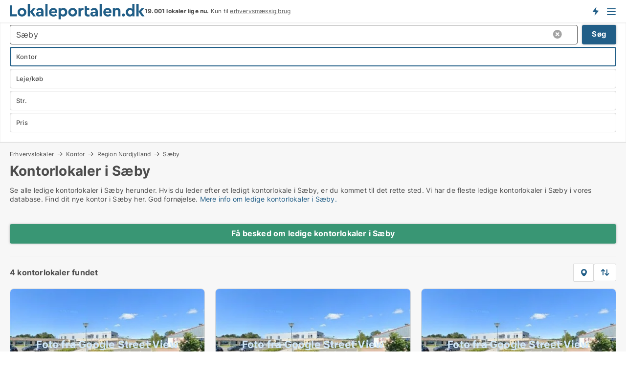

--- FILE ---
content_type: text/html; charset=utf-8
request_url: https://www.lokaleportalen.dk/ledige/kontorlokaler/saeby
body_size: 16252
content:
<!doctype html>
<html lang="da" prefix="og:http://ogp.me/ns#">
<head>
    
<meta charset="UTF-8" />

    <title>Kontor i Sæby • 4 ledige kontorlokaler</title>
        <meta name="description" content="Find kontor til leje og til salg i Sæby hurtigt og nemt ✔ 4 ledige kontorlokaler i Sæby lige nu ✔ Book tid til fremvisning i dag ✔" />
        <meta property="fb:app_id" content="271960529906423" />
        <meta property="og:type" content="website" />
        <meta property="og:image" content="https://www.lokaleportalen.dk/media/2zohm2et/microsoftteams-image.png" />
        <meta property="og:image:secure_url" content="https://www.lokaleportalen.dk/media/2zohm2et/microsoftteams-image.png" />
        <meta property="og:image:alt" content="https://www.lokaleportalen.dk/media/2zohm2et/microsoftteams-image.png" />
        <meta property="og:image:width" content="640" />
        <meta property="og:image:height" content="480" />
        <meta property="og:url" content="https://www.lokaleportalen.dk/ledige/kontorlokaler/saeby" />
        <meta property="og:title" content="Kontor i Sæby • 4 ledige kontorlokaler" />
        <meta property="og:description" content="Find kontor til leje og til salg i Sæby hurtigt og nemt ✔ 4 ledige kontorlokaler i Sæby lige nu ✔ Book tid til fremvisning i dag ✔" />


<link rel="canonical" href="https://www.lokaleportalen.dk/ledige/kontorlokaler/saeby" />

    <meta name="viewport" content="width=device-width, initial-scale=1, maximum-scale=1" />
    <link rel="shortcut icon" href="/images/favicons/favicon-l.svg" type="image/svg+xml" />

    <link rel="stylesheet" type="text/css" href="/css/Fonts.css?v=qdyVyXTPGujr1_Zx6mSCH3rhyJE" />


<link rel="stylesheet" href="/bundles/css/styles.css?v=pWVo-qnRWIgdurHenxtdXkftMa4" />
<link rel="stylesheet" href="/bundles/css/ie.css?v=arvbbbJlr3nYUy4yERXZvdZs-2M" />

    <link rel="stylesheet" type="text/css" href="/css/Print.css?v=bYdEREpUZoZiSfaoFUgZUwvL20s" media="print" />
<script>
    window.dataLayer = window.dataLayer || [];
    function gtag() { dataLayer.push(arguments); }
    gtag('consent', 'default', {
        'ad_user_data': 'denied',
        'ad_personalization': 'denied',
        'ad_storage': 'denied',
        'analytics_storage': 'denied'
    });
    gtag('js', new Date());
    gtag('config', 'G-C2382PKSN9');
</script>


<script type="application/ld+json">
{
  "@context": "https://schema.org",
  "@type": "FAQPage",
  "mainEntity": [
    {
      "@type": "Question",
      "acceptedAnswer": {
        "@type": "Answer",
        "text": "Søg efter budgetvenlige muligheder online, og undersøg områder, der er kendt for lavere lejepriser. Tal også med ejendomsmæglere, der kan hjælpe med at finde gode tilbud."
      },
      "name": "Hvordan finder jeg billige kontorlokaler i Sæby?"
    },
    {
      "@type": "Question",
      "acceptedAnswer": {
        "@type": "Answer",
        "text": "Ja, mange steder tilbyder fleksible lejeaftaler, der gør det muligt at leje på kortere tid. Det kan være en god løsning for startups eller midlertidige projekter."
      },
      "name": "Er det muligt at leje kontorlokaler med en kort kontrakt?"
    },
    {
      "@type": "Question",
      "acceptedAnswer": {
        "@type": "Answer",
        "text": "Overvej ejendommens stand, placering, og om den opfylder dine langsigtede behov. Tænk også på muligheden for at tilpasse lokalerne til din virksomheds vækst."
      },
      "name": "Hvad skal jeg overveje, når jeg køber kontorlokaler i Sæby?"
    },
    {
      "@type": "Question",
      "acceptedAnswer": {
        "@type": "Answer",
        "text": "Ja, nogle virksomheder vælger at købe en base og leje ekstra plads efter behov. Det giver både stabilitet og fleksibilitet."
      },
      "name": "Kan jeg kombinere køb og leje af kontorlokaler?"
    }
  ]
}
</script>
</head>
<body class="new-popup-layout">
    
    

<header id="header">
    <section>
<a href="https://www.lokaleportalen.dk/" class="logo">
                    <img alt="Ledige erhvervslokaler → 1000-vis af lokaler til leje lige nu" title="Ledige erhvervslokaler → 1000-vis af lokaler til leje lige nu" src="/media/kjtddh3g/lokaleportalen-logo.svg"  />
                    
                </a>            <div class="post-logo">
                    <ul class="info" id="presentation_info" data-separator="." data-animate="false">
                        <li><span class="show-desktop"><b>19.001 lokaler lige nu</b> på <a class="tos-info" href="javascript:void(0)" popup-content-id="17434" data-anchor="tos_mails" style="text-decoration:underline;"><strong>Danmark største portal for erhvervslokaler</strong></a></span><span class="show-mobile"><b>19.001 lokaler lige nu.</b> Kun til <a class="tos-info" href="javascript:void(0)" popup-content-id="17434" data-anchor="tos_mails" style="text-decoration:underline;">erhvervsmæssig brug</a></span></li>
                    </ul>


            </div>
            <div class="logo-btns">
                <a id="special_product_button" class="special-product-button" onclick="ShowPreAuthPopup('HeaderSpecialButton', 'Popup_FrequencyUserCreation', '', false, '', '');">Få besked om nye lokaler</a>

                <div class="notification-buttons show-mobile">
                    
<a data-action="user-notifications" data-api="UserNotificationPopup" data-type="Default" class="notification-counter" style="display:none;"
   data-text="Nye lokaler" data-empty-text="Lokaler der passer til din agent">
    <label data-action="label"></label>
    <span class="counter" data-action="counter"></span>
</a>
                </div>


                    <a class="show-menu-button" onclick="ToggleMenu();"></a>
            </div>
        <div id="slide_nav" class="mobile-navi"></div>
    </section>
        <nav>
                <div  data-single-line="">
                    <aside>
<span><a class="show-desktop regular with-nested" onmouseover="this.prevFontColor=this.style.color;this.style.color='#f5870b'" onmouseout="this.style.color=this.prevFontColor" href="https://www.lokaleportalen.dk/om-lokaleportalendk">Om Lokaleportalen.dk </a><ul class="nested-links"><li><a class="regular" href="https://www.lokaleportalen.dk/kontakt">Kontakt</a></li><li><a class="regular" href="https://www.lokaleportalen.dk/find-fejl-og-faa-beloenning">Find fejl og få belønning</a></li><li><a class="regular" href="/udvalgte-kunder">Udvalgte kunder</a></li><li><a class="regular" href="https://www.lokaleportalen.dk/medieomtale">Medieomtale</a></li><li><a class="regular" href="https://www.lokaleportalen.dk/facebook-communities">Facebook communities</a></li></ul></span><span><a class="bold with-nested" onmouseover="this.prevFontColor=this.style.color;this.style.color='#f5870b'" onmouseout="this.style.color=this.prevFontColor" href="https://www.lokaleportalen.dk/lokaler-til-leje">Lokaler til leje</a><ul class="nested-links"><li><a class="regular" href="https://www.lokaleportalen.dk/leje/kontorlokaler">Kontor til leje</a></li><li><a class="regular" href="https://www.lokaleportalen.dk/leje/butikslokaler">Butik til leje</a></li><li><a class="regular" href="https://www.lokaleportalen.dk/leje/lagerlokaler">Lager til leje</a></li><li><a class="regular" href="https://www.lokaleportalen.dk/leje/vaerkstedslokaler">Værksted til leje</a></li><li><a class="regular" href="https://www.lokaleportalen.dk/leje/kontorfaellesskaber">Kontorfællesskab til leje</a></li><li><a class="regular" href="https://www.lokaleportalen.dk/leje/kontorhoteller">Kontorhotel til leje</a></li><li><a class="regular" href="https://www.lokaleportalen.dk/leje/restaurantlokaler">Restaurant til leje</a></li><li><a class="regular" href="https://www.lokaleportalen.dk/leje/kliniklokaler">Klinik til leje</a></li><li><a class="regular" href="https://www.lokaleportalen.dk/leje/showrooms">Showroom til leje</a></li><li><a class="regular" href="https://www.lokaleportalen.dk/leje/erhvervslejemaal">Erhvervslejemål </a></li><li><a class="regular" href="https://www.lokaleportalen.dk/leje/erhvervsgrunde">Erhvervsgrund til leje</a></li></ul></span><span><a class="bold with-nested" onmouseover="this.prevFontColor=this.style.color;this.style.color='#f5870b'" onmouseout="this.style.color=this.prevFontColor" href="/erhvervsejendomme-til-salg">Erhvervsejendom til salg</a><ul class="nested-links"><li><a class="regular" href="https://www.lokaleportalen.dk/salg/kontorejendomme">Kontor til salg</a></li><li><a class="regular" href="https://www.lokaleportalen.dk/salg/butikker">Butik til salg</a></li><li><a class="regular" href="https://www.lokaleportalen.dk/salg/lagerejendomme">Lager til salg</a></li><li><a class="regular" href="https://www.lokaleportalen.dk/salg/produktionsejendomme">Produktionsejendomme til salg</a></li><li><a class="regular" href="https://www.lokaleportalen.dk/salg/restauranter">Restaurant til salg</a></li><li><a class="regular" href="https://www.lokaleportalen.dk/salg/klinikker">Klinik til salg</a></li><li><a class="regular" href="https://www.lokaleportalen.dk/salg/boligudlejningsejendomme">Boligejendomme til salg</a></li><li><a class="regular" href="https://www.lokaleportalen.dk/salg/hotelejendomme">Hotel til salg</a></li><li><a class="regular" href="https://www.lokaleportalen.dk/salg/ejendomme">Ejendomme til salg</a></li><li><a class="regular" href="https://www.lokaleportalen.dk/salg/erhvervsgrunde">Erhvervsgrund til salg</a></li></ul></span><span><a class="bold with-nested" onmouseover="this.prevFontColor=this.style.color;this.style.color='#f5870b'" onmouseout="this.style.color=this.prevFontColor" href="/udlejning-af-lokaler">Find lejer</a><ul class="nested-links"><li><a class="regular" href="https://www.lokaleportalen.dk/udlejning-af-lokaler/kontorlokaler">Udlejning af kontor</a></li><li><a class="regular" href="https://www.lokaleportalen.dk/udlejning-af-lokaler/butikslokaler">Udlejning af butik</a></li><li><a class="regular" href="https://www.lokaleportalen.dk/udlejning-af-lokaler/lagerlokaler">Udlejning af lager</a></li><li><a class="regular" href="https://www.lokaleportalen.dk/udlejning-af-lokaler/kliniklokaler">Udlejning af klinik</a></li><li><a class="regular" href="https://www.lokaleportalen.dk/udlejning-af-lokaler/showrooms">Udlejning af showroom</a></li><li><a class="regular" href="https://www.lokaleportalen.dk/udlejning-af-lokaler/restaurantlokaler">Udlejning af restaurant</a></li><li><a class="regular" href="https://www.lokaleportalen.dk/udlejning-af-lokaler/vaerkstedslokaler">Udlejning af værksted</a></li></ul></span><span><a class="bold with-nested" onmouseover="this.prevFontColor=this.style.color;this.style.color='#f5870b'" onmouseout="this.style.color=this.prevFontColor" href="https://www.lokaleportalen.dk/salg-af-erhvervsejendomme">Find køber</a><ul class="nested-links"><li><a class="regular" href="https://www.lokaleportalen.dk/salg-af-erhvervsejendomme">Salg af erhvervsejendom</a></li><li><a class="regular" href="https://www.lokaleportalen.dk/salg-af-erhvervsejendomme/boligudlejningsejendomme">Salg af boligudlejningsejendom</a></li></ul></span><span><a class="regular with-nested" onmouseover="this.prevFontColor=this.style.color;this.style.color='#f5870b'" onmouseout="this.style.color=this.prevFontColor" href="https://www.lokaleportalen.dk/viden-om">Viden om</a><ul class="nested-links"><li><a class="regular" href="https://www.lokaleportalen.dk/erhvervslokaler-spoergsmaal-svar">Spørgsmål og svar om erhvervslokaler</a></li><li><a class="regular" href="https://www.lokaleportalen.dk/blogs">Blog</a></li><li><a class="regular" href="https://www.lokaleportalen.dk/nyheder">Nyheder</a></li><li><a class="regular" href="https://www.lokaleportalen.dk/ejendomsleksikon">Ejendomsleksikon</a></li></ul></span><span><a class="bold with-nested" onmouseover="this.prevFontColor=this.style.color;this.style.color='#f5870b'" onmouseout="this.style.color=this.prevFontColor" href="https://www.lokaleportalen.dk/ejendoms-statistik">Data</a><ul class="nested-links"><li><a class="regular" href="https://www.lokaleportalen.dk/ejendoms-statistik/lokaler-udvikling">Udviklingen i udbudte lokaler</a></li><li><a class="regular" href="https://www.lokaleportalen.dk/ejendoms-statistik/nye-lokaler-udvikling">Udviklingen i nye udbudte lokaler</a></li><li><a class="regular" href="https://www.lokaleportalen.dk/ejendoms-statistik/udlejede-lokaler-udvikling">Udviklingen i udlejede lokaler</a></li><li><a class="regular" href="https://www.lokaleportalen.dk/ejendoms-statistik/ejendomme-udvikling">Udviklingen i udbudte ejendomme</a></li><li><a class="regular" href="https://www.lokaleportalen.dk/ejendoms-statistik/nye-ejendomme-udvikling">Udviklingen i nye udbudte ejendomme</a></li><li><a class="regular" href="https://www.lokaleportalen.dk/ejendoms-statistik/solgte-ejendomme-udvikling">Udviklingen i solgte ejendomme</a></li></ul></span>                        
                    </aside>
                    <aside>
<a class="show-desktop regular" onmouseover="this.prevFontColor=this.style.color;this.style.color='#f5870b'" onmouseout="this.style.color=this.prevFontColor" href="https://www.lokaleportalen.dk/create-user-profile">Opret</a><a class="show-mobile bold" onmouseover="this.prevFontColor=this.style.color;this.style.color='#f5870b'" onmouseout="this.style.color=this.prevFontColor" href="https://www.lokaleportalen.dk/create-user-profile">Sign up</a><a class="button orange regular plus" onmouseover="this.prevFontColor=this.style.color;this.style.color='#f5870b'" onmouseout="this.style.color=this.prevFontColor" href="https://www.lokaleportalen.dk/opret-lokaleannonce">Opret annonce</a>                                <a class="login show-desktop" href="javascript:ShowLoginPopup()">Log ind</a>
                    </aside>
                </div>
        </nav>
    
</header>


    <main id="layout" class="">
        <div id="container">
            <div id="mainContent">
                


                <div class="content page-content" id="page_data">
                    
                    





<div class="search-results">
    <div class="top-section" data-extra-top-content="1">
<div class="breadcrumb head" id="simple_bread_crumb"><a href="/erhvervslokaler" onclick="ClearSearch()" oncontextmenu="ClearSearch()">Erhvervslokaler</a><a href="/ledige/kontorlokaler" onclick="ClearSearch()" oncontextmenu="ClearSearch()">Kontor</a><a href="/ledige/kontorlokaler/region-nordjylland" class="Kontorlokaler  i Region Nordjylland" onclick="ClearSearch()" oncontextmenu="ClearSearch()">Region Nordjylland</a><a href="/ledige/kontorlokaler/saeby" class="Kontorlokaler   i  Sæby" onclick="ClearSearch()" oncontextmenu="ClearSearch()">Sæby</a></div><script type="application/ld+json">
    {
      "@context": "https://schema.org",
      "@type": "BreadcrumbList",
      "itemListElement": [{
        "@type": "ListItem",
        "position": 1,
        "name": "Erhvervslokaler",
        "item": "https://www.lokaleportalen.dk/erhvervslokaler"
      },{
        "@type": "ListItem",
        "position": 2,
        "name": "Kontor",
        "item": "https://www.lokaleportalen.dk/ledige/kontorlokaler"
      },{
        "@type": "ListItem",
        "position": 3,
        "name": "Region Nordjylland",
        "item": "https://www.lokaleportalen.dk/ledige/kontorlokaler/region-nordjylland"
      },{
        "@type": "ListItem",
        "position": 4,
        "name": "Sæby",
        "item": "https://www.lokaleportalen.dk/ledige/kontorlokaler/saeby"
      }]
    }
    </script>        <h1 id="searchResultsHeadline">
            Kontorlokaler i Sæby
        </h1>
        <div class="seo-content">
            <p>Se alle ledige kontorlokaler i Sæby herunder. Hvis du leder efter et ledigt kontorlokale i Sæby, er du kommet til det rette sted. Vi har de fleste ledige kontorlokaler i Sæby i vores database. Find dit nye kontor i Sæby her. God fornøjelse. <a href="#moreinfo" data-anchor="#moreinfo">Mere info om ledige kontorlokaler i Sæby.</a></p>
        </div>



</div>




<div class="side-search-criteria" id="side_crit">
    <div class="wrap">
<form action="/Custom/LeftMenu/Process?selectedDemandType=&selectedDemandTypeUrlKey=ledige&estateType=kontorlokaler&cityName=saeby&zipCode=&isSearchResultPage=True&nodeId=1940&searchType=FindAds" data-ajax="true" method="POST" data-ajax-mode="after" data-ajax-update="#side_crit" data-ajax-failure="alert('An unexpected error occured. Please contact support@mail.lokaleportalen.dk');" id="side_crit_form" datavalalert="1">
            <div class="filter ">


                

                    <div class="item  primary">
        <label class="h3" for="side_crit_exp_locationtitle">Hvor søger du?</label>
                        <div class="box huge" data-criteria="LeftMenu_ZipCodes">
                            

<div data-behavior="ZipContainer" id="LeftMenu_ZipCodes" class="zip-control"
     data-duplicate-big-cities="false"
     data-max-items=""
     data-country=""
     data-max-items-message="Du kan højst vælge  postnumre. "
     data-no-cities-message="&amp;lt;span class=&amp;quot;show-desktop&amp;quot;&amp;gt;Vælg by/postnummer&amp;lt;/span&amp;gt;&amp;lt;span class=&amp;quot;show-mobile&amp;quot;&amp;gt;Område&amp;lt;/span&amp;gt;"
     data-several-cities-message="[amount] postnumre valgt"
     data-counting-label="true"
     data-allow-regions="true"
     data-country-changes-callback="false"
     data-hide-countries="true"
     data-search-countries="true"
     data-placeholder="Skriv by/område..."
     data-use-search-button="true"
     v-bind:class="{ 'has-values': selected.length > 0 }">
    <input type="text" style="display:none;" ref="value" name="LeftMenu_ZipCodes" value="9300" v-bind:value="valueString"
           data-val="false" data-val-required="" />
    <div class="zip-selector search-text-container">
                <a class="search-button" v-on:click="togglePopup()"></a>
            <input type="text" class="txt placeholder-green search-text-input" v-bind:value="filter" v-on:input="filter=$event.target.value" v-on:focus="onFocus()" v-on:blur="onBlur()" v-on:keydown.enter.prevent="onEnter"
                v-bind:placeholder="placeholder" autocomplete="off" />
            <a class="delete-all" v-show="isDeleteAllShown" v-on:click="removeAll()"></a>
                <a class="button search-text-button" v-on:click="search()">Søg</a>
        <div ref="popup" class="popup-container" v-show="visible" style="display:none;">
            <div ref="items" class="ZipCodeContainer custom-scroll">
                <template v-for="item in cities" v-bind:key="item.Id">
                    <span class="custom-cb"
                          v-bind:title="item.Name" 
                          v-bind:class="{ bold: item.IsRegion && item.ChildIds.length > 0}"
                          v-on:click="toggle(item)">
                        <input type="checkbox" v-bind:value="item.Id" v-bind:checked="isItemSelected(item)" v-if="!item.IsRegion || allowRegions" />
                        <span>{{item.Name}}</span>
                    </span>
                    <fieldset v-if="regionMode && item.IsRegion && item.ChildIds.length > 0 && item.ShowChildItems">
                        <a v-on:click="selectVisible" v-show="isSelectAllInPopupVisible" class="link non-link red">Vælg alle herunder</a>
                        <a v-on:click="removeVisible" v-show="isDeleteAllInPopupVisible" class="link non-link red">Slet valgte</a>
                    </fieldset>
                </template>
            </div>
            <div class="btns" v-show="cities.length > 0">
                <a class="button small full-width" v-on:click="onOk()">OK</a>
            </div>
            <div class="tip" v-show="showPopupTip">Scroll ned for at se flere byer</div>
        </div>
    </div>
</div>
                        </div>
                    </div>
        <div class="item secondary" id="estate_type_label">
        <label class="h3" for="side_crit_exp_litlokaler.text">Hvilken type lokale søges?</label>
            <div class="box large double-popup" data-criteria="LeftMenu_LPEstateTypes">
                

<div class="EstateTypeContainer" data-behavior="EstateTypeContainer" data-demand-control="LeftMenu_DemandTypeId" data-label-id="estate_type_label" id="LeftMenu_LPEstateTypes" data-is-lp="true" data-alternative-names="[{&amp;quot;Key&amp;quot;:&amp;quot;&amp;quot;,&amp;quot;Values&amp;quot;:[{&amp;quot;Key&amp;quot;:22,&amp;quot;Value&amp;quot;:&amp;quot;Erhvervslejemål&amp;quot;}]},{&amp;quot;Key&amp;quot;:1,&amp;quot;Values&amp;quot;:[{&amp;quot;Key&amp;quot;:22,&amp;quot;Value&amp;quot;:&amp;quot;Erhvervslejemål&amp;quot;}]},{&amp;quot;Key&amp;quot;:2,&amp;quot;Values&amp;quot;:[{&amp;quot;Key&amp;quot;:22,&amp;quot;Value&amp;quot;:&amp;quot;Ejendom&amp;quot;}]}]">




<div class="custom-dd" data-custom-dd data-behavior="CustomDropDown" data-max-items=""
     data-default-text="&amp;lt;span class=&amp;quot;show-desktop&amp;quot;&amp;gt;Vælg lokaletype...&amp;lt;/span&amp;gt;&amp;lt;span class=&amp;quot;show-mobile&amp;quot;&amp;gt;Type&amp;lt;/span&amp;gt;" data-many-text="%amount% typer valgt" data-selected-items-label-preffix="Lokaletype" 
      data-counting-label="true"
     data-hide-checkboxes="false" data-on-change="" data-placeholder="Find typer"
     name="LeftMenu_LPEstateTypes"
     v-bind:class="{ 'has-values': selected.length > 0 }">
        <div class="select-mimic-button" v-bind:disabled="disabled" v-on:click="togglePopup" v-html="labelText" v-bind:class="{ empty: selected.length === 0, several: selected.length > 1 }" v-bind:data-filters-count="selected.length > 1 ? selected.length : null"></div>
    <div class="popup-container --wrap" style="display:none;" v-show="isShown" ref="popup">
        <div class="scroll custom-scroll">
            <div >
                    <div v-show="isItemVisible('3') && isGroupVisible('')">
                        <label class="custom-cb">
                            <input type="checkbox" name="LeftMenu_LPEstateTypes" value="3" data-group="" v-model="selected"
                                   v-bind:disabled="disabled || !isAllowed('3')"  
                                   v-bind:data-disabled="!isItemVisible('3')" />
                            <span v-on:click="if (!isAllowed('3')) showMaxItemsMessage()">Boligudlejningsejendom</span>
                        </label>
                    </div>
                    <div v-show="isItemVisible('4') && isGroupVisible('')">
                        <label class="custom-cb">
                            <input type="checkbox" name="LeftMenu_LPEstateTypes" value="4" data-group="" v-model="selected"
                                   v-bind:disabled="disabled || !isAllowed('4')"  
                                   v-bind:data-disabled="!isItemVisible('4')" />
                            <span v-on:click="if (!isAllowed('4')) showMaxItemsMessage()">Butik</span>
                        </label>
                    </div>
                    <div v-show="isItemVisible('2') && isGroupVisible('')">
                        <label class="custom-cb">
                            <input type="checkbox" name="LeftMenu_LPEstateTypes" value="2" data-group="" v-model="selected"
                                   v-bind:disabled="disabled || !isAllowed('2')"  
                                   v-bind:data-disabled="!isItemVisible('2')" />
                            <span v-on:click="if (!isAllowed('2')) showMaxItemsMessage()">Erhvervsgrund</span>
                        </label>
                    </div>
                    <div v-show="isItemVisible('22') && isGroupVisible('')">
                        <label class="custom-cb">
                            <input type="checkbox" name="LeftMenu_LPEstateTypes" value="22" data-group="" v-model="selected"
                                   v-bind:disabled="disabled || !isAllowed('22')"  
                                   v-bind:data-disabled="!isItemVisible('22')" />
                            <span v-on:click="if (!isAllowed('22')) showMaxItemsMessage()">Erhvervslejemål</span>
                        </label>
                    </div>
                    <div v-show="isItemVisible('25') && isGroupVisible('')">
                        <label class="custom-cb">
                            <input type="checkbox" name="LeftMenu_LPEstateTypes" value="25" data-group="" v-model="selected"
                                   v-bind:disabled="disabled || !isAllowed('25')"  
                                   v-bind:data-disabled="!isItemVisible('25')" />
                            <span v-on:click="if (!isAllowed('25')) showMaxItemsMessage()">Garage</span>
                        </label>
                    </div>
                    <div v-show="isItemVisible('6') && isGroupVisible('')">
                        <label class="custom-cb">
                            <input type="checkbox" name="LeftMenu_LPEstateTypes" value="6" data-group="" v-model="selected"
                                   v-bind:disabled="disabled || !isAllowed('6')"  
                                   v-bind:data-disabled="!isItemVisible('6')" />
                            <span v-on:click="if (!isAllowed('6')) showMaxItemsMessage()">Hotel</span>
                        </label>
                    </div>
                    <div v-show="isItemVisible('8') && isGroupVisible('')">
                        <label class="custom-cb">
                            <input type="checkbox" name="LeftMenu_LPEstateTypes" value="8" data-group="" v-model="selected"
                                   v-bind:disabled="disabled || !isAllowed('8')"  
                                   v-bind:data-disabled="!isItemVisible('8')" />
                            <span v-on:click="if (!isAllowed('8')) showMaxItemsMessage()">Klinik</span>
                        </label>
                    </div>
                    <div v-show="isItemVisible('7') && isGroupVisible('')">
                        <label class="custom-cb">
                            <input type="checkbox" name="LeftMenu_LPEstateTypes" value="7" checked="checked" data-group="" v-model="selected"
                                   v-bind:disabled="disabled || !isAllowed('7')"  
                                   v-bind:data-disabled="!isItemVisible('7')" />
                            <span v-on:click="if (!isAllowed('7')) showMaxItemsMessage()">Kontor</span>
                        </label>
                    </div>
                    <div v-show="isItemVisible('12') && isGroupVisible('')">
                        <label class="custom-cb">
                            <input type="checkbox" name="LeftMenu_LPEstateTypes" value="12" data-group="" v-model="selected"
                                   v-bind:disabled="disabled || !isAllowed('12')"  
                                   v-bind:data-disabled="!isItemVisible('12')" />
                            <span v-on:click="if (!isAllowed('12')) showMaxItemsMessage()">Kontorfællesskab</span>
                        </label>
                    </div>
                    <div v-show="isItemVisible('11') && isGroupVisible('')">
                        <label class="custom-cb">
                            <input type="checkbox" name="LeftMenu_LPEstateTypes" value="11" data-group="" v-model="selected"
                                   v-bind:disabled="disabled || !isAllowed('11')"  
                                   v-bind:data-disabled="!isItemVisible('11')" />
                            <span v-on:click="if (!isAllowed('11')) showMaxItemsMessage()">Kontorhotel</span>
                        </label>
                    </div>
                    <div v-show="isItemVisible('1') && isGroupVisible('')">
                        <label class="custom-cb">
                            <input type="checkbox" name="LeftMenu_LPEstateTypes" value="1" data-group="" v-model="selected"
                                   v-bind:disabled="disabled || !isAllowed('1')"  
                                   v-bind:data-disabled="!isItemVisible('1')" />
                            <span v-on:click="if (!isAllowed('1')) showMaxItemsMessage()">Lager</span>
                        </label>
                    </div>
                    <div v-show="isItemVisible('5') && isGroupVisible('')">
                        <label class="custom-cb">
                            <input type="checkbox" name="LeftMenu_LPEstateTypes" value="5" data-group="" v-model="selected"
                                   v-bind:disabled="disabled || !isAllowed('5')"  
                                   v-bind:data-disabled="!isItemVisible('5')" />
                            <span v-on:click="if (!isAllowed('5')) showMaxItemsMessage()">Restaurant</span>
                        </label>
                    </div>
                    <div v-show="isItemVisible('9') && isGroupVisible('')">
                        <label class="custom-cb">
                            <input type="checkbox" name="LeftMenu_LPEstateTypes" value="9" data-group="" v-model="selected"
                                   v-bind:disabled="disabled || !isAllowed('9')"  
                                   v-bind:data-disabled="!isItemVisible('9')" />
                            <span v-on:click="if (!isAllowed('9')) showMaxItemsMessage()">Showroom</span>
                        </label>
                    </div>
                    <div v-show="isItemVisible('14') && isGroupVisible('')">
                        <label class="custom-cb">
                            <input type="checkbox" name="LeftMenu_LPEstateTypes" value="14" data-group="" v-model="selected"
                                   v-bind:disabled="disabled || !isAllowed('14')"  
                                   v-bind:data-disabled="!isItemVisible('14')" />
                            <span v-on:click="if (!isAllowed('14')) showMaxItemsMessage()">Værksted</span>
                        </label>
                    </div>
            </div>
        </div>
            <div class="btns">
                <a class="button small full-width" v-on:click="closePopup()">OK</a>
            </div>
    </div>
</div></div>
            </div>
        </div>
                        <div class="item secondary">
        <label class="h3" for="side_crit_exp_littype.text">Søger du leje eller køb?</label>
                            <span class="popup-opener" data-behavior="PopupOpener"><span class="show-desktop">Søger du leje eller køb?</span><span class="show-mobile">Leje/køb</span></span>
                            <div>
                                <div class="box" data-criteria="LeftMenu_DemandTypeId">
                                        <div>
                                            <label class="custom-cb">
                                                <input type="radio" name="LeftMenu_DemandTypeId" checked="checked" />
                                                <span>Alle</span>
                                            </label>
                                        </div>
                                        <div>
                                            <label class="custom-cb">
                                                <input type="radio" name="LeftMenu_DemandTypeId" value="1" />
                                                <span>Udlejning</span>
                                            </label>
                                        </div>
                                        <div>
                                            <label class="custom-cb">
                                                <input type="radio" name="LeftMenu_DemandTypeId" value="2" />
                                                <span>Salg</span>
                                            </label>
                                        </div>
                                </div>
                            </div>
                        </div>


                    <div class="item secondary">
        <label class="h3" for="side_crit_exp_litsize.text">Hvilken størrelse søges?</label>
                        <span class="popup-opener" data-behavior="PopupOpener"><span class="show-desktop">Hvilken størrelse søges?</span><span class="show-mobile">Str.</span></span>
                        <div class="box" data-criteria="LeftMenu_Area" data-preffix="Størrelse">
                            

<div data-behavior="SpanBox" class="span-box slider"
       data-sp-decimal=","
       data-sp-thousand="."
       data-perc-deviation="0"
       data-disable-autofill=""
       data-disable-formatting="false" name="LeftMenu_Area">
        <div class="holder" data-slider data-max="5000" data-postfix="&lt;span&gt;m&lt;sup&gt;2&lt;/sup&gt;&lt;/span&gt;" data-step="10">
            <input ref="fieldTo" data-from type="text" name="LeftMenu_AreaFrom" v-bind:value="resultMin" />
            <input ref="fieldFrom" data-to type="text" name="LeftMenu_AreaTo" v-bind:value="resultMax" />

            <input type="range" min="0" max="5000" step="10" v-model="value1" />
            <input type="range" min="0" max="5000" step="10" v-model="value2" />
            <div class="line">
                <span v-bind:style="{ width: rangeWidth + '%', marginLeft: rangeOffset + '%' }"></span>
            </div>
            <div class="tips">
                <div>
                    <span ref="inputMin" contenteditable="true" v-html="inputMin" v-on:blur="onMinInput" v-on:focus="onMinFocus" v-on:keydown.enter="onKeypressEnter" :class="{ 'editable': true }"></span>
                    <span v-html="postfix"></span>
                </div>
                <div>
                    <span ref="inputMax" contenteditable="true" v-html="inputMax" v-on:blur="onMaxInput" v-on:focus="onMaxFocus" v-on:keydown.enter="onKeypressEnter" :class="{ 'editable': true }"></span>
                    <span v-html="postfix"></span>
                </div>
            </div>
        </div>
</div>
                        </div>
                    </div>


                        <div class="item secondary">
                            <span class="popup-opener" data-behavior="PopupOpener"><span class="show-desktop">Vælg pris</span><span class="show-mobile">Pris</span></span>
                            <div>
            <div class="box" id="crit_rent_price" data-criteria="LeftMenu_RentPrice" data-demands="1"
                 data-preffix="Pris" data-suffix="om måned">
                <strong>Leje per måned</strong>
                <div>
                    

<div data-behavior="SpanBox" class="span-box slider"
       data-sp-decimal=","
       data-sp-thousand="."
       data-perc-deviation="0"
       data-disable-autofill=""
       data-disable-formatting="false" name="LeftMenu_RentPrice">
        <div class="holder" data-slider data-max="1000000" data-postfix="&lt;span&gt;kr.&lt;/span&gt;" data-step="10000">
            <input ref="fieldTo" data-from type="text" name="LeftMenu_RentPriceFrom" v-bind:value="resultMin" />
            <input ref="fieldFrom" data-to type="text" name="LeftMenu_RentPriceTo" v-bind:value="resultMax" />

            <input type="range" min="0" max="1000000" step="10000" v-model="value1" />
            <input type="range" min="0" max="1000000" step="10000" v-model="value2" />
            <div class="line">
                <span v-bind:style="{ width: rangeWidth + '%', marginLeft: rangeOffset + '%' }"></span>
            </div>
            <div class="tips">
                <div>
                    <span ref="inputMin" contenteditable="true" v-html="inputMin" v-on:blur="onMinInput" v-on:focus="onMinFocus" v-on:keydown.enter="onKeypressEnter" :class="{ 'editable': true }"></span>
                    <span v-html="postfix"></span>
                </div>
                <div>
                    <span ref="inputMax" contenteditable="true" v-html="inputMax" v-on:blur="onMaxInput" v-on:focus="onMaxFocus" v-on:keydown.enter="onKeypressEnter" :class="{ 'editable': true }"></span>
                    <span v-html="postfix"></span>
                </div>
            </div>
        </div>
</div>
                </div>
            </div>
                <div class="box" id="crit_sqm_price" data-criteria="LeftMenu_SquareMetersPrice" data-demands="1"
                     data-preffix="Pris" data-suffix="om året">
                    <strong>Leje per m2 per år ex. drift</strong>
                    <div>
                        

<div data-behavior="SpanBox" class="span-box slider"
       data-sp-decimal=","
       data-sp-thousand="."
       data-perc-deviation="0"
       data-disable-autofill=""
       data-disable-formatting="false" name="LeftMenu_SquareMetersPrice">
        <div class="holder" data-slider data-max="5000" data-postfix="&lt;span&gt;kr.&lt;/span&gt;" data-step="10">
            <input ref="fieldTo" data-from type="text" name="LeftMenu_SquareMetersPriceFrom" v-bind:value="resultMin" />
            <input ref="fieldFrom" data-to type="text" name="LeftMenu_SquareMetersPriceTo" v-bind:value="resultMax" />

            <input type="range" min="0" max="5000" step="10" v-model="value1" />
            <input type="range" min="0" max="5000" step="10" v-model="value2" />
            <div class="line">
                <span v-bind:style="{ width: rangeWidth + '%', marginLeft: rangeOffset + '%' }"></span>
            </div>
            <div class="tips">
                <div>
                    <span ref="inputMin" contenteditable="true" v-html="inputMin" v-on:blur="onMinInput" v-on:focus="onMinFocus" v-on:keydown.enter="onKeypressEnter" :class="{ 'editable': true }"></span>
                    <span v-html="postfix"></span>
                </div>
                <div>
                    <span ref="inputMax" contenteditable="true" v-html="inputMax" v-on:blur="onMaxInput" v-on:focus="onMaxFocus" v-on:keydown.enter="onKeypressEnter" :class="{ 'editable': true }"></span>
                    <span v-html="postfix"></span>
                </div>
            </div>
        </div>
</div>
                    </div>
                </div>
            <div class="box" id="crit_buy_price" data-criteria="LeftMenu_SalePrice" data-demands="2,9"
                 data-preffix="Pris">
                <strong>Salgspris</strong>
                <div>
                    

<div data-behavior="SpanBox" class="span-box slider"
       data-sp-decimal=","
       data-sp-thousand="."
       data-perc-deviation="0"
       data-disable-autofill=""
       data-disable-formatting="false" name="LeftMenu_SalePrice">
        <div class="holder" data-slider data-max="100000000" data-postfix="&lt;span&gt;kr.&lt;/span&gt;" data-step="1000000">
            <input ref="fieldTo" data-from type="text" name="LeftMenu_SalePriceFrom" v-bind:value="resultMin" />
            <input ref="fieldFrom" data-to type="text" name="LeftMenu_SalePriceTo" v-bind:value="resultMax" />

            <input type="range" min="0" max="100000000" step="1000000" v-model="value1" />
            <input type="range" min="0" max="100000000" step="1000000" v-model="value2" />
            <div class="line">
                <span v-bind:style="{ width: rangeWidth + '%', marginLeft: rangeOffset + '%' }"></span>
            </div>
            <div class="tips">
                <div>
                    <span ref="inputMin" contenteditable="true" v-html="inputMin" v-on:blur="onMinInput" v-on:focus="onMinFocus" v-on:keydown.enter="onKeypressEnter" :class="{ 'editable': true }"></span>
                    <span v-html="postfix"></span>
                </div>
                <div>
                    <span ref="inputMax" contenteditable="true" v-html="inputMax" v-on:blur="onMaxInput" v-on:focus="onMaxFocus" v-on:keydown.enter="onKeypressEnter" :class="{ 'editable': true }"></span>
                    <span v-html="postfix"></span>
                </div>
            </div>
        </div>
</div>
                </div>
            </div>
                            </div>
                        </div>





            </div>
            <input id="btnCriteriaUpdated" type="submit" style="display:none;" name="CriteriaUpdated" />
            <input id="btnMoreLocations" type="submit" style="display:none;" name="MoreLocations" />
                <div class="static-filter-buttons show-criteria">
                    <a class="button medium" href="javascript:LeftMenu_ShowSecondaryCriteria()"><span class="text-show">Detaljeret søgning</span><span class="text-hide">Søg</span></a>


    <div class="sorting-box" data-sorting-control style="visibility:hidden;" v-bind:style="{ visibility: initialized ? 'visible' : 'hidden' }" data-init-value="default_asc">
        <label v-show="isDefault" style="display: none;">Sorter søgeresultat</label>
        <span v-show="!isDefault" style="display: none;">Sortér efter</span>
        <label v-show="!isDefault" style="display: none;">{{label}}</label>
        <select ref="select" data-field="srt_field" data-dir="srt_dir" v-model="selected">
                <option value="default_asc">Standard</option>
                <option value="size_asc">Størrelse (mindste først)</option>
                <option value="size_desc">Størrelse (største først)</option>
                <option value="price_asc">Pris (laveste først)</option>
                <option value="price_desc">Pris (højeste først)</option>
        </select>
    </div>
                </div>
</form>

    </div>
</div>

    <div class="wrap">
        


<style type="text/css">
    .image-watermark.--missing > span {
    font-weight: bold !important;
color:rgba(208, 230, 247,1) !important;
}
@media only screen and (max-width: 999px) {
    .image-watermark.--missing > span {
        font-weight: bold !important;
color:rgba(208, 230, 247,1) !important;
    }
}
    .image-watermark.--street > span {
    font-weight: bold !important;
color:rgba(208, 230, 247,1) !important;
}
@media only screen and (max-width: 999px) {
    .image-watermark.--street > span {
        font-weight: bold !important;
color:rgba(208, 230, 247,1) !important;
    }
}
</style>


    <script>
        var AdsList_CustomRoutes = {
        listMode: 'Search',
        tableHeader: '',
        isMapRendered: false,
        isMapShown: false,
        pageIndex: null
        }
    </script>
        <div id="ads_list" class="ads-list-wrapper regular-list grid">




                    <div class="search-results-controls " id="adsListSearchResultControl">
<div class="show-mobile button-space"><a class="button big full-width green " href="javascript:ShowPreAuthPopup(`HeaderSpecialButton`,``,``,false,``,``);">Få besked om ledige kontorlokaler i Sæby </a></div>
<span class="total-label">4 kontorlokaler fundet</span>                    <div class="right-container">
                        <div class="show-desktop"><a class="button medium green " href="javascript:ShowPreAuthPopup(`HeaderSpecialButton`,``,``,false,``,``);">Få besked om ledige kontorlokaler i Sæby </a></div>
                            <a href="javascript:AdsList_ShowMap()" onclick="$('body').toggleClass('map-shown');" class="show-map-link">
                                <strong class="show">Vis på kort</strong>
                                <strong class="hide">Vis som liste</strong>
                            </a>

    <div class="sorting-box" data-sorting-control style="visibility:hidden;" v-bind:style="{ visibility: initialized ? 'visible' : 'hidden' }" data-init-value="default_asc">
        <label v-show="isDefault" style="display: none;">Sorter søgeresultat</label>
        <span v-show="!isDefault" style="display: none;">Sortér efter</span>
        <label v-show="!isDefault" style="display: none;">{{label}}</label>
        <select ref="select" data-field="srt_field" data-dir="srt_dir" v-model="selected">
                <option value="default_asc">Standard</option>
                <option value="size_asc">Størrelse (mindste først)</option>
                <option value="size_desc">Størrelse (største først)</option>
                <option value="price_asc">Pris (laveste først)</option>
                <option value="price_desc">Pris (højeste først)</option>
        </select>
    </div>
                    </div>
                </div>

            
            
            <div id="scroll_target"></div>
                <ul class="table-ads col-3">

                        <li class="">
                            <div  onclick="Redirect('/leje/kontorlokaler/saeby/309605', false)">
                                    <h4 class="line-clamp line-2">
                                        <a href="/leje/kontorlokaler/saeby/309605" target="_self" title="484 m2 kontor til leje i 9300 Sæby">484 m2 kontor til leje i 9300 Sæby</a>
                                    </h4>

                                    <div class="image">
                                            <a onclick="Redirect(&#x27;/leje/kontorlokaler/saeby/309605&#x27;, false)" data-no-propagation>
        <div class="main-img">
            <img src="/LPStreetView/Cache/309605_411.webp?t=639009081819690579" alt="Kontorlokaler til leje i Sæby - Foto fra Google Street View" title="Kontorlokaler til leje i Sæby - Foto fra Google Street View" loading="lazy" />
<div class="image-watermark --street"><span data-nosnippet="true">Foto fra Google Street View</span></div>            
        </div>
                                            </a>

                                    </div>




<div class="wrap">




                                    <div class="text-data" >
                                            <a href="/leje/kontorlokaler/saeby/309605" data-no-propagation target="_self" title="Kontor til leje i 9300 Sæby">Kontor til leje i 9300 Sæby</a>
                                    </div>

                                        <div class="bottom"> 
                                            <div class="list-facts">
                                                <ul>
                                                        <li>
                                                            <label>Leje:</label>
        <span>26.833 kr. per måned
</span>
                                                        </li>
                                                        <li>
                                                            <label>Leje per m2:</label>
        <span>665,27 kr/m2/år
</span>
                                                        </li>
                                                </ul>
                                            </div>
                                        </div>
                                            <div class="footer" data-footer="309605">
                                                    <a class="button medium full-width show-desktop" data-buy-ad-button="309605" onclick="ProcessAdRequest(309605)" data-no-propagation>Få mere info</a>
                                            </div>

</div>                            </div>
                        </li>                    
                        <li class="">
                            <div  onclick="Redirect('/leje/kontorlokaler/saeby/309606', false)">
                                    <h4 class="line-clamp line-2">
                                        <a href="/leje/kontorlokaler/saeby/309606" target="_self" title="214 m2 kontor til leje i 9300 Sæby">214 m2 kontor til leje i 9300 Sæby</a>
                                    </h4>

                                    <div class="image">
                                            <a onclick="Redirect(&#x27;/leje/kontorlokaler/saeby/309606&#x27;, false)" data-no-propagation>
        <div class="main-img">
            <img src="/LPStreetView/Cache/309606_411.webp?t=639009095324683832" alt="Kontorlokaler til leje i Sæby - Foto fra Google Street View" title="Kontorlokaler til leje i Sæby - Foto fra Google Street View" loading="lazy" />
<div class="image-watermark --street"><span data-nosnippet="true">Foto fra Google Street View</span></div>            
        </div>
                                            </a>

                                    </div>




<div class="wrap">




                                    <div class="text-data" >
                                            <a href="/leje/kontorlokaler/saeby/309606" data-no-propagation target="_self" title="Kontor til leje i 9300 Sæby">Kontor til leje i 9300 Sæby</a>
                                    </div>

                                        <div class="bottom"> 
                                            <div class="list-facts">
                                                <ul>
                                                        <li>
                                                            <label>Leje:</label>
        <span>11.871 kr. per måned
</span>
                                                        </li>
                                                        <li>
                                                            <label>Leje per m2:</label>
        <span>665,66 kr/m2/år
</span>
                                                        </li>
                                                </ul>
                                            </div>
                                        </div>
                                            <div class="footer" data-footer="309606">
                                                    <a class="button medium full-width show-desktop" data-buy-ad-button="309606" onclick="ProcessAdRequest(309606)" data-no-propagation>Få mere info</a>
                                            </div>

</div>                            </div>
                        </li>                    
                        <li class="">
                            <div  onclick="Redirect('/leje/kontorlokaler/saeby/309607', false)">
                                    <h4 class="line-clamp line-2">
                                        <a href="/leje/kontorlokaler/saeby/309607" target="_self" title="40 m2 kontor til leje i 9300 Sæby">40 m2 kontor til leje i 9300 Sæby</a>
                                    </h4>

                                    <div class="image">
                                            <a onclick="Redirect(&#x27;/leje/kontorlokaler/saeby/309607&#x27;, false)" data-no-propagation>
        <div class="main-img">
            <img src="/LPStreetView/Cache/309607_411.webp?t=639009188433292058" alt="Kontorlokaler til leje i Sæby - Foto fra Google Street View" title="Kontorlokaler til leje i Sæby - Foto fra Google Street View" loading="lazy" />
<div class="image-watermark --street"><span data-nosnippet="true">Foto fra Google Street View</span></div>            
        </div>
                                            </a>

                                    </div>




<div class="wrap">




                                    <div class="text-data" >
                                            <a href="/leje/kontorlokaler/saeby/309607" data-no-propagation target="_self" title="Kontor til leje i 9300 Sæby">Kontor til leje i 9300 Sæby</a>
                                    </div>

                                        <div class="bottom"> 
                                            <div class="list-facts">
                                                <ul>
                                                        <li>
                                                            <label>Leje:</label>
        <span>2.225 kr. per måned
</span>
                                                        </li>
                                                        <li>
                                                            <label>Leje per m2:</label>
        <span>667,62 kr/m2/år
</span>
                                                        </li>
                                                </ul>
                                            </div>
                                        </div>
                                            <div class="footer" data-footer="309607">
                                                    <a class="button medium full-width show-desktop" data-buy-ad-button="309607" onclick="ProcessAdRequest(309607)" data-no-propagation>Få mere info</a>
                                            </div>

</div>                            </div>
                        </li>                    
                        <li class="">
                            <div  onclick="Redirect('/leje/kontorhoteller/saeby/301221', false)">
                                    <h4 class="line-clamp line-2">
                                        <a href="/leje/kontorhoteller/saeby/301221" target="_self" title="Kontorhotel til leje i 9300 Sæby">Kontorhotel til leje i 9300 Sæby</a>
                                    </h4>

                                    <div class="image">
                                            <a onclick="Redirect(&#x27;/leje/kontorhoteller/saeby/301221&#x27;, false)" data-no-propagation>
        <div class="main-img">
            <img src="/StaticFiles/media/313101/Cache/kontorhotel_411.webp" alt="Kontorhoteller til leje i Sæby - Dette lokale har intet billede" title="Kontorhoteller til leje i Sæby - Dette lokale har intet billede" loading="lazy" />
<div class="image-watermark --missing"><span data-nosnippet="true">Modelfoto</span></div>            
        </div>
                                            </a>

                                    </div>




<div class="wrap">




                                    <div class="text-data" >
                                            <a href="/leje/kontorhoteller/saeby/301221" data-no-propagation target="_self" title="Kontorhotel til leje i 9300 Sæby">Kontorhotel til leje i 9300 Sæby</a>
                                    </div>

                                        <div class="bottom"> 
                                            <div class="list-facts">
                                                <ul>
                                                </ul>
                                            </div>
                                        </div>
                                            <div class="footer" data-footer="301221">
                                                    <a class="button medium full-width show-desktop" data-buy-ad-button="301221" onclick="ProcessAdRequest(301221)" data-no-propagation>Få mere info</a>
                                            </div>

</div>                            </div>
                        </li>                    
                            <li class="empty"></li>
                            <li class="empty"></li>
                </ul>
            <div class="paging-space">
            </div>


            
            
            
        </div>




    <div gmap style="width:100%;height:600px;" data-def-zoom="6"
         data-def-lat="56" data-def-lng="10"
         data-lazy-load="1"
         data-enabled=""
         data-draggable=""
         id="gMap"
         class="gmap hidden"
         data-control-script="/bundles/GoogleMap.js"
         data-api-script="https://maps.googleapis.com/maps/api/js?language=da&amp;key=AIzaSyBF7vUKI1qdK5w4RGcfeDRTD39H_cFm3Ik&amp;signature=WYBQDRCipULrTcNTNqJo8qsBZLU=">
    </div>
    </div>
</div>


                            <div id="faqItem" data-page-faq-content="1" class="bottom-faq collapsible-blocks  with-title">
                                
<h2>Ofte stillede spørgsmål om ledige kontorer i Sæby</h2>    <label>
        <input type="checkbox" name="faq" value="0" data-behavior="Radio" />
        <h4>Hvordan finder jeg billige kontorlokaler i Sæby?</h4>
        <div>Søg efter budgetvenlige muligheder online, og undersøg områder, der er kendt for lavere lejepriser. Tal også med ejendomsmæglere, der kan hjælpe med at finde gode tilbud.</div>
    </label>
    <label>
        <input type="checkbox" name="faq" value="1" data-behavior="Radio" />
        <h4>Er det muligt at leje kontorlokaler med en kort kontrakt?</h4>
        <div>Ja, mange steder tilbyder fleksible lejeaftaler, der gør det muligt at leje på kortere tid. Det kan være en god løsning for startups eller midlertidige projekter.</div>
    </label>
    <label>
        <input type="checkbox" name="faq" value="2" data-behavior="Radio" />
        <h4>Hvad skal jeg overveje, når jeg køber kontorlokaler i Sæby?</h4>
        <div>Overvej ejendommens stand, placering, og om den opfylder dine langsigtede behov. Tænk også på muligheden for at tilpasse lokalerne til din virksomheds vækst.</div>
    </label>
    <label>
        <input type="checkbox" name="faq" value="3" data-behavior="Radio" />
        <h4>Kan jeg kombinere køb og leje af kontorlokaler?</h4>
        <div>Ja, nogle virksomheder vælger at købe en base og leje ekstra plads efter behov. Det giver både stabilitet og fleksibilitet.</div>
    </label>

                            </div>

<section data-ads-statistics class="data-ads-statistics">
<h2 class="title">Statistik over udviklingen i ledige kontorlokaler i Sæby over den sidste måned</h2><p class="description"> Herunder ser du udviklingen i udbuddet af ledige kontorlokaler i Sæby over den sidste måned. I den første kolonne ser du datoen. I den anden kolonne ser du det samlede antal ledige kontorlokaler  i Sæby på datoen. I den tredje kolonne ser du antallet af nye kontorlokaler i Sæby der er udbudt på datoen. I den fjerde kolonne ser du antallet af kontorlokaler  i Sæby der er udlejet eller solgt på datoen.  Se også samlet <a href="https://www.lokaleportalen.dk/ejendoms-statistik/lokaler-udvikling/kontorlokaler/saeby" >statistik over alle udbudte kontorlokaler  i Sæby over tid</a>, samlet <a href="https://www.lokaleportalen.dk/ejendoms-statistik/nye-lokaler-udvikling/kontorlokaler/saeby">statistik over nye kontorlokaler  i Sæby over tid</a>, samlet <a href="https://www.lokaleportalen.dk/ejendoms-statistik/udlejede-lokaler-udvikling/kontorlokaler/saeby" >statistik over udlejede kontorlokaler  i Sæby over tid</a>, samlet <a href="https://www.lokaleportalen.dk/ejendoms-statistik/ejendomme-udvikling/kontorlokaler/saeby" >statistik over alle udbudte kontorejendomme til salg i Sæby over tid</a>, samlet <a href="https://www.lokaleportalen.dk/ejendoms-statistik/nye-ejendomme-udvikling/kontorlokaler/saeby" >statistik over nye kontorlokaler til salg i Sæby over tid</a>, samlet <a href="https://www.lokaleportalen.dk/ejendoms-statistik/solgte-ejendomme-udvikling/kontorlokaler/saeby" >statistik over solgte kontorejendomme i Sæby over tid</a>.<br><br></p>        <div id="data_holder" class="holder">
            <table class="statistics-data-table">
                <tr>
                    <th>Dato</th>
                    <th>Alle udbudte kontorlokaler</th>
                        <th>Nye udbudte kontorlokaler</th>
                        <th>Udlejede og solgte kontorlokaler</th>
                </tr>


                    <tr >
                        <td>15. januar 2026</td>
                        <td>4</td>
                            <td>0</td>
                            <td>0</td>
                    </tr>
                    <tr >
                        <td>14. januar 2026</td>
                        <td>4</td>
                            <td>0</td>
                            <td>0</td>
                    </tr>
                    <tr >
                        <td>13. januar 2026</td>
                        <td>4</td>
                            <td>0</td>
                            <td>0</td>
                    </tr>
                    <tr class="blured">
                        <td>12. januar 2026</td>
                        <td>4</td>
                            <td>0</td>
                            <td>0</td>
                    </tr>
                    <tr  class="expand sr-only">
                        <td>11. januar 2026</td>
                        <td>4</td>
                            <td>0</td>
                            <td>0</td>
                    </tr>
                    <tr  class="expand sr-only">
                        <td>10. januar 2026</td>
                        <td>4</td>
                            <td>0</td>
                            <td>0</td>
                    </tr>
                    <tr  class="expand sr-only">
                        <td>9. januar 2026</td>
                        <td>4</td>
                            <td>0</td>
                            <td>0</td>
                    </tr>
                    <tr  class="expand sr-only">
                        <td>8. januar 2026</td>
                        <td>4</td>
                            <td>0</td>
                            <td>0</td>
                    </tr>
                    <tr  class="expand sr-only">
                        <td>7. januar 2026</td>
                        <td>4</td>
                            <td>0</td>
                            <td>0</td>
                    </tr>
                    <tr  class="expand sr-only">
                        <td>6. januar 2026</td>
                        <td>4</td>
                            <td>0</td>
                            <td>0</td>
                    </tr>
                    <tr  class="expand sr-only">
                        <td>5. januar 2026</td>
                        <td>4</td>
                            <td>0</td>
                            <td>0</td>
                    </tr>
                    <tr  class="expand sr-only">
                        <td>4. januar 2026</td>
                        <td>4</td>
                            <td>0</td>
                            <td>0</td>
                    </tr>
                    <tr  class="expand sr-only">
                        <td>3. januar 2026</td>
                        <td>4</td>
                            <td>0</td>
                            <td>0</td>
                    </tr>
                    <tr  class="expand sr-only">
                        <td>2. januar 2026</td>
                        <td>4</td>
                            <td>0</td>
                            <td>0</td>
                    </tr>
                    <tr  class="expand sr-only">
                        <td>1. januar 2026</td>
                        <td>4</td>
                            <td>0</td>
                            <td>0</td>
                    </tr>
                    <tr  class="expand sr-only">
                        <td>31. december 2025</td>
                        <td>4</td>
                            <td>0</td>
                            <td>0</td>
                    </tr>
                    <tr  class="expand sr-only">
                        <td>30. december 2025</td>
                        <td>4</td>
                            <td>0</td>
                            <td>0</td>
                    </tr>
                    <tr  class="expand sr-only">
                        <td>29. december 2025</td>
                        <td>4</td>
                            <td>0</td>
                            <td>0</td>
                    </tr>
                    <tr  class="expand sr-only">
                        <td>28. december 2025</td>
                        <td>4</td>
                            <td>0</td>
                            <td>0</td>
                    </tr>
                    <tr  class="expand sr-only">
                        <td>27. december 2025</td>
                        <td>4</td>
                            <td>0</td>
                            <td>0</td>
                    </tr>
                    <tr  class="expand sr-only">
                        <td>26. december 2025</td>
                        <td>4</td>
                            <td>0</td>
                            <td>0</td>
                    </tr>
                    <tr  class="expand sr-only">
                        <td>25. december 2025</td>
                        <td>4</td>
                            <td>0</td>
                            <td>0</td>
                    </tr>
                    <tr  class="expand sr-only">
                        <td>24. december 2025</td>
                        <td>4</td>
                            <td>0</td>
                            <td>0</td>
                    </tr>
                    <tr  class="expand sr-only">
                        <td>23. december 2025</td>
                        <td>4</td>
                            <td>0</td>
                            <td>0</td>
                    </tr>
                    <tr  class="expand sr-only">
                        <td>22. december 2025</td>
                        <td>4</td>
                            <td>0</td>
                            <td>0</td>
                    </tr>
                    <tr  class="expand sr-only">
                        <td>21. december 2025</td>
                        <td>4</td>
                            <td>0</td>
                            <td>0</td>
                    </tr>
                    <tr  class="expand sr-only">
                        <td>20. december 2025</td>
                        <td>4</td>
                            <td>0</td>
                            <td>0</td>
                    </tr>
                    <tr  class="expand sr-only">
                        <td>19. december 2025</td>
                        <td>4</td>
                            <td>0</td>
                            <td>0</td>
                    </tr>
                    <tr  class="expand sr-only">
                        <td>18. december 2025</td>
                        <td>4</td>
                            <td>0</td>
                            <td>0</td>
                    </tr>
                    <tr  class="expand sr-only">
                        <td>17. december 2025</td>
                        <td>4</td>
                            <td>0</td>
                            <td>0</td>
                    </tr>
                    <tr  class="expand sr-only">
                        <td>16. december 2025</td>
                        <td>4</td>
                            <td>0</td>
                            <td>0</td>
                    </tr>
            </table>
        </div>
            <div class="expand-rows">
                <a id="expandRows" href="" class="button big">Fold ud</a>
            </div>
</section>




<section data-ads-detailed-statistics class="data-ads-statistics">
    <h2 class="title">Statistik over udbuddet af ledige kontorlokaler i Sæby </h2>
    <p class="description"> I nedenstående tabel ser du en række data om udbuddet af ledige kontorlokaler i Sæby over den sidste måned. Se også samlet <a href="https://www.lokaleportalen.dk/ejendoms-statistik/lokaler-udvikling/kontorlokaler/saeby">statistik over alle udbudte kontorlokaler  i Sæby over tid</a>, samlet <a href="https://www.lokaleportalen.dk/ejendoms-statistik/nye-lokaler-udvikling/kontorlokaler/saeby">statistik over nye kontorlokaler  i Sæby over tid</a>, samlet <a href="https://www.lokaleportalen.dk/ejendoms-statistik/udlejede-lokaler-udvikling/kontorlokaler/saeby">statistik over udlejede kontorlokaler  i Sæby over tid</a>, samlet <a href="https://www.lokaleportalen.dk/ejendoms-statistik/ejendomme-udvikling/kontorlokaler/saeby">statistik over alle udbudte kontorejendomme til salg i Sæby over tid</a>, samlet <a href="https://www.lokaleportalen.dk/ejendoms-statistik/nye-ejendomme-udvikling/kontorlokaler/saeby">statistik over nye kontorlokaler til salg i Sæby over tid</a>, samlet <a href="https://www.lokaleportalen.dk/ejendoms-statistik/solgte-ejendomme-udvikling/kontorlokaler/saeby">statistik over solgte kontorejendomme i Sæby over tid</a>.<br><br></p>

    <div class="overflow-scroll custom-scroll holder" data-behavior="DragScroll">
        <table class="statistics-data-table">
            <tr>
                <th></th>
                    <th>Kontorlokaler</th>
            </tr>

        <tr>
            <td>Antal ledige lokaler</td>
                <td>4</td>
        </tr>
        <tr>
            <td>Antal nye lokaler siden i går</td>
                <td>0</td>
        </tr>
        <tr>
            <td>Antal udlejede og solgte lokaler siden i går</td>
                <td>0</td>
        </tr>
        <tr>
            <td>Ledige m2 i alt</td>
                <td>750</td>
        </tr>
        <tr>
            <td>Gennemsnitlig pris per m2 per år uden drift</td>
                <td>666</td>
        </tr>
        <tr>
            <td>Højeste m2-pris</td>
                <td>667,62</td>
        </tr>
        <tr>
            <td>Laveste m2-pris</td>
                <td>665,27</td>
        </tr>
        </table>
    </div>
</section>


                        <div data-extra-custom-page-content="1">
                            
                        </div>
<div class="bottom-seo" id="moreinfo">
        <div class="anchor-tabs overflow-scroll hidden-scroll" data-behavior="DragScroll">
            <ul data-behavior="AnchorTabs">
                    <li data-target="ledige_kontorlokaler_i_saeby">
                        <a href="#ledige_kontorlokaler_i_saeby">
                            Ledige kontorlokaler i Sæby
                        </a>                        
                    </li>
                    <li data-target="find_ledige_kontorlokaler_i_saeby">
                        <a href="#find_ledige_kontorlokaler_i_saeby">
                            Find ledige kontorlokaler i Sæby
                        </a>                        
                    </li>
                    <li data-target="boer_jeg_koebe_eller_leje_kontorlokaler_i_saeby">
                        <a href="#boer_jeg_koebe_eller_leje_kontorlokaler_i_saeby">
                            Bør jeg købe eller leje kontorlokaler i Sæby?
                        </a>                        
                    </li>
                    <li data-target="oversigt_over_ledige_kontorlokaler_i_saeby">
                        <a href="#oversigt_over_ledige_kontorlokaler_i_saeby">
                            Oversigt over ledige kontorlokaler i Sæby
                        </a>                        
                    </li>
                    <li data-target="billige_kontorlokaler_i_saeby_til_leje">
                        <a href="#billige_kontorlokaler_i_saeby_til_leje">
                            Billige kontorlokaler i Sæby til leje
                        </a>                        
                    </li>
                    <li data-target="find_den_rette_beliggenhed_til_dit_kontor_i_saeby">
                        <a href="#find_den_rette_beliggenhed_til_dit_kontor_i_saeby">
                            Find den rette beliggenhed til dit kontor i Sæby
                        </a>                        
                    </li>
                    <li data-target="saeby__et_sted_der_giver_dig_muligheder">
                        <a href="#saeby__et_sted_der_giver_dig_muligheder">
                            Sæby – et sted, der giver dig muligheder
                        </a>                        
                    </li>
                    <li data-target="disse_guides_kan_hjaelpe_dig_naar_du_soeger_kontor">
                        <a href="#disse_guides_kan_hjaelpe_dig_naar_du_soeger_kontor">
                            Disse guides kan hjælpe dig når du søger kontor
                        </a>                        
                    </li>
            </ul>
        </div>
    <div class="text-content">
        
        <div class="bottom"><h2 id="ledige_kontorlokaler_i_saeby" data-anchor><strong>Ledige kontorlokaler i Sæby</strong></h2><div><p>At finde kontorlokaler i Sæby er som at kigge ind i fremtiden. Det er ikke bare fire vægge og et tag. Det er et løfte. En begyndelse. Et sted, hvor der kan tænkes højt og arbejdes hårdt. Sæby venter på dem, der tør. Små kontorer til dem, der lige er startet. Store rum til dem, der har vokset sig stærke. Området står ikke stille. Den trækker vejret, den tilbyder. Lokalerne venter bare på nogen, der tør tage dem. Er det dig? Måske. Hvis du er klar.</p></div><h2 id="find_ledige_kontorlokaler_i_saeby" data-anchor><strong>Find ledige kontorlokaler i Sæby</strong></h2><div><p>Sæby er et sted med muligheder. Du kan mærke det i luften. Lokalerne er ikke bare tomme rum. De er scener, hvor noget nyt kan opstå. Noget, der ikke fandtes før. Men de kræver noget af dig. De kræver dit mod, din fantasi. Kan du tage et koldt og stille rum og fylde det med liv? Kan du sætte dit præg på det? Det er den slags spørgsmål, Sæby stiller.</p><p>Du finder, hvad du har brug for, hvis du leder godt nok. Et sted til få hænder. Eller mange. Et sted, hvor dine idéer kan vokse sig stærke. Sæby giver dig pladsen. Men idéerne? De skal komme fra dig.</p></div><h2 id="boer_jeg_koebe_eller_leje_kontorlokaler_i_saeby" data-anchor><strong>Bør jeg købe eller leje kontorlokaler i Sæby?</strong></h2><div><p>Købe eller leje? Det lyder simpelt. Det er det ikke. Leje er frihed. Du kan rykke videre, når verden forandrer sig. Leje er godt, hvis du ikke helt ved, hvor du er på vej hen. Det er fleksibilitet. Det er at holde døren åben for noget nyt.</p><p>Men køb? Det er en anden slags beslutning. Det er at slå rødder. At sige, “Dette er mit sted.” Det kræver mod. Det kræver, at du tør tage springet. Men når du ejer, er det dig, der bestemmer. Det sted, du køber, kan vokse med dig. Det bliver en del af din historie. Så spørg dig selv: Har du brug for frihed, eller har du brug for rødder? Begge valg kræver noget af dig. Og begge valg kan føre dig fremad.</p></div><h2 id="oversigt_over_ledige_kontorlokaler_i_saeby" data-anchor><strong>Oversigt over ledige kontorlokaler i Sæby</strong></h2><div><p>At finde det rette kontorlokale er som at kigge efter stjerner i en overskyet nat. Valgene er der, men de kan være svære at se. Det kan virke uoverskueligt. Stort? Småt? Midt i byens larm eller i fred og ro? Det første skridt er altid at spørge dig selv: Hvad har jeg brug for?</p><p>Når du kender svaret, bliver det hele lidt klarere. Tågen letter, og mulighederne træder frem. Sæby har noget for enhver smag. Det handler ikke kun om, hvad der er derude, men om hvad du kan gøre med det. Lokalerne venter. De er tomme, men de kan blive til alt. Hvis du tør.</p></div><h2 id="billige_kontorlokaler_i_saeby_til_leje" data-anchor><strong>Billige kontorlokaler i Sæby til leje</strong></h2><div><p>Billige kontorlokaler er ikke en undskyldning. Det er en strategi. De er ikke for dem, der bare vil have noget. De er for dem, der ved, hvad de laver. Når du lejer billigt, investerer du i det vigtigste: dine idéer. Din tid. Din energi.</p><p>En lavere husleje giver dig plads til at tænke større. Du kan tage chancer. Du kan fejle uden at knække halsen. Og så prøve igen. Sæby har mange steder, der er til at betale. Lokaler, hvor du ikke drukner i faste udgifter, men kan trække vejret. De er måske ikke polerede eller prangende. Men de kan blive noget. Hvis du gør dem til det.</p></div><h2 id="find_den_rette_beliggenhed_til_dit_kontor_i_saeby" data-anchor><strong>Find den rette beliggenhed til dit kontor i Sæby</strong></h2><div><p>Beliggenhed. Det er ikke bare et ord. Det er hele fundamentet. Det er, hvor dine medarbejdere møder op hver morgen. Det er, hvor kunderne ser dig for første gang. En dårlig beliggenhed kan drukne selv de bedste idéer. En god beliggenhed? Den kan gøre hele forskellen.</p><p>Sæby er ikke én ting. Det er mange ting. Områdets centrum bruser af liv. Mennesker i bevægelse. Muligheder. Men udenfor, i roligere områder, er der en anden energi. Fokus. Arbejdsro. Det handler om, hvad du har brug for. Og hvad du vil signalere. Hvilken historie skal dit kontor fortælle? Det er op til dig at vælge. Men vælg med omhu.</p></div><h2 id="saeby__et_sted_der_giver_dig_muligheder" data-anchor><strong>Sæby – et sted, der giver dig muligheder</strong></h2><div><p>Sæby er ikke bare et sted. Den er en chance. Lokalerne er der. Små og store. Dyre og billige. De venter på nogen, der vil forme dem. Leje eller køb, ro eller fart, enkelthed eller ambition. Det hele er derude. Klar til at blive taget. Spørgsmålet er, hvad du tør gøre. Tør du tage chancen? Sæby venter på dig.</p><p></div><h2 id="disse_guides_kan_hjaelpe_dig_naar_du_soeger_kontor" data-anchor>Disse guides kan hjælpe dig når du søger kontor</h2><div>Læs disse guides hvis du vil have gode råd om flytning af kontor, søgning efter kontor, indretning af kontor eller udlejning af kontor:<br /><br /><a href="https://www.lokaleportalen.dk/blogs/saadan-lejer-du-et-kontor-de-8-vigtigste-trin">Sådan lejer du et kontor – de 8 vigtigste trin</a><br /><a href="https://www.lokaleportalen.dk/blogs/tjekliste-til-flytning-af-kontorlokale">Tjekliste til flytning af kontorlokale</a><br /><a href="https://www.lokaleportalen.dk/blogs/10-trin-til-indretning-af-dit-kontor-skab-en-produktiv-og-behagelig-arbejdsplads">10 trin til indretning af dit kontor - Skab en produktiv og behagelig arbejdsplads</a><br /><a href="https://www.lokaleportalen.dk/blogs/udlej-dit-kontor-via-10-simple-trin">Udlej dit kontor via 10 simple trin</a></p></div></div>
    </div>

</div><div class="seo-links-content" data-extra-bottom-content="1"><h2>Populære søgninger</h2><div class="full"><a class="road-list-link" href="/erhvervslokaler/saeby/veje">Veje med ledige erhvervslejemål i Sæby</a></div><div class="full"><a class="road-list-link" href="/kommuner/frederikshavn">Information om kommunen</a></div>
                <div>
                    <a href="/leje/kontorlokaler/saeby" 
                         
                        
                        
                        >Kontorlokaler til leje  i  Sæby</a>
                </div>
                <div>
                    <a href="/salg/kontorejendomme/saeby" 
                         
                        
                        
                        >Kontorlokaler til salg  i  Sæby</a>
                </div>

                <div>
                    <a href="/erhvervslokaler/saeby" 
                         
                        
                        
                        >Erhvervslokaler   i  Sæby</a>
                </div>
                <div>
                    <a href="/ledige/butikslokaler/saeby" 
                         
                        
                        
                        >Butikslokaler   i  Sæby</a>
                </div>
                <div>
                    <a href="/ledige/lagerlokaler/saeby" 
                         
                        
                        
                        >Lagerlokaler   i  Sæby</a>
                </div>
                <div>
                    <a href="/ledige/vaerkstedslokaler/saeby" 
                         
                        
                        
                        >Værkstedslokaler   i  Sæby</a>
                </div>
                <div>
                    <a href="/ledige/kontorfaellesskaber/saeby" 
                         
                        
                        
                        >Kontorfællesskaber   i  Sæby</a>
                </div>
                <div>
                    <a href="/ledige/kontorhoteller/saeby" 
                         
                        
                        
                        >Kontorhoteller   i  Sæby</a>
                </div>
                <div>
                    <a href="/ledige/restaurantlokaler/saeby" 
                         
                        
                        
                        >Restaurantlokaler   i  Sæby</a>
                </div>
                <div>
                    <a href="/ledige/kliniklokaler/saeby" 
                         
                        
                        
                        >Kliniklokaler   i  Sæby</a>
                </div>
                <div>
                    <a href="/ledige/showrooms/saeby" 
                         
                        
                        
                        >Showrooms   i  Sæby</a>
                </div>
                <div>
                    <a href="/ledige/erhvervslejemaal/saeby" 
                         
                        
                        
                        >Erhvervslejemål   i  Sæby</a>
                </div>
                <div>
                    <a href="/ledige/hoteller/saeby" 
                         
                        
                        
                        >Hoteller   i  Sæby</a>
                </div>
                <div>
                    <a href="/ledige/boligudlejningsejendomme/saeby" 
                         
                        
                        
                        >Boligudlejningsejendomme   i  Sæby</a>
                </div>
                <div>
                    <a href="/ledige/erhvervsgrunde/saeby" 
                         
                        
                        
                        >Erhvervsgrunde   i  Sæby</a>
                </div>
                <div>
                    <a href="/ledige/garager/saeby" 
                         
                        
                        
                        >Garager   i  Sæby</a>
                </div>

                <div>
                    <a href="/ledige/kontorlokaler/aalborg" 
                         
                        
                        
                        >Kontorlokaler  i Aalborg</a>
                </div>
<a class="show-mobile show-all-link" onclick="$('[data-extra-bottom-content]').addClass('show-all')">Se alle populære søgninger</a></div>                </div>
            </div>
        </div>
    </main>
    
<footer id="footer">

<div class="newsletter-form" id="newsletter_form_holder">
        <fieldset class="body">
                    <div class="text">
<h3>Tilmeld dig vores nyhedsbrev</h3><p>Jeg vil gerne modtage nyhedsbreve fra Lokaleportalen.dk.</p>                    </div>
            
<form action="/Custom/NewsletterSubscriptionForm/Save?selectedDemandType=&selectedDemandTypeUrlKey=ledige&estateType=kontorlokaler&cityName=saeby&zipCode=&isSearchResultPage=True&referrer=%2fledige%2fkontorlokaler%2fsaeby" data-ajax="true" method="POST" data-ajax-mode="replace-with" data-ajax-update="#newsletter_form_holder" data-ajax-failure="alert('An unexpected error occured. Please contact support@mail.lokaleportalen.dk');" data-ajax-begin="LoadingPanel.Show();" data-ajax-complete="LoadingPanel.Hide();" datavalalert="1">
                <ul class="flex-box">
                    <li>
                        

<div class="custom-field">
    <input id="custom-field-input"
           type="text"
           
           class="big"
           placeholder=" "
           name="Email"
           data-val="true"
           data-val-required="Email skal udfyldes"
           data-val-regex-pattern="^([ ]&#x2B;)?([a-zA-Z0-9]([a-zA-Z\d_\-\.]&#x2B;)?)@((\[[0-9]{1,3}\.[0-9]{1,3}\.[0-9]{1,3}\.)|(([a-zA-Z0-9\-]&#x2B;\.)&#x2B;))([a-zA-Z]{2,15}|[0-9]{1,3})(\]?)([ ]&#x2B;)?$"
           data-val-regex="Emailadressen er ikke korrekt" />
    <label for="custom-field-input-label">
        Email
    </label>
</div>
                    </li>
                    <li class="buttons">
                        <input type="hidden" name="FooterMode" value="value" />
                        <input type="submit" class="button big" value="OK" />
                    </li>
                </ul>
</form>
        </fieldset>
</div>

        <div class="body">

        </div>

        <div class="gray-box">
                <div>
                    <h6>Kontakt </h6><div>Lokaleportalen.dk ApS<br>Mynstersvej 3, Frederiksberg<br><a href="mailto:support@lokaleportalen.dk">support@lokaleportalen.dk</a><br>CVR: 29605610</a><br></a><br>Via servicen kan søgere og udbydere finde hinanden. Som ny søger koster opgradering 19 kr. for den første dag og herefter 689 kr. per 7 dage i løbende abonnement. Der er ingen binding.</div><a class="social facebook regular social facebook" href="https://www.facebook.com/lokaleportalen.dk" target="_blank" rel="nofollow">Facebook</a><a class="social instagram regular social instagram" href="https://www.instagram.com/lokaleportalen" target="_blank" rel="nofollow">Instagram</a><a class="social youtube regular social youtube" href="https://youtube.com/@LokaleportalenDanmark" target="_blank" rel="nofollow">Youtube</a><a class="social twitter regular social twitter" href="https://x.com/lokaleportalen" target="_blank" rel="nofollow">X</a><a class="social linkedin regular social linkedin" href="https://www.linkedin.com/company/lokaleportalen" target="_blank" rel="nofollow">LinkedIn</a>
                </div>
                <div>
                    <h6>Vigtige genveje</h6><a class="link regular" href="https://www.lokaleportalen.dk/om-lokaleportalendk">Om os</a><br/><a class="link regular" href="https://www.lokaleportalen.dk/kontakt">Kontakt</a><br/><a class="link regular" href="https://www.lokaleportalen.dk/vilkaar">Vilkår</a><br/><a class="link regular" href="https://www.lokaleportalen.dk/vilkaar#abbvilkaar" data-anchor="tos_payment_header">Abonnementsvilkår</a><br/><a class="link regular" href="https://www.lokaleportalen.dk/privacy">Datapolitik</a><br/><a class="link regular" href="https://www.lokaleportalen.dk/cookie-policy">Cookiepolitik</a><br/><a class="link regular" href="https://www.lokaleportalen.dk/nyheder">Nyheder</a><br/><a class="link regular" href="https://www.lokaleportalen.dk/blogs">Blogs</a><br/><a class="link regular" href="https://www.lokaleportalen.dk/erhvervslokaler-spoergsmaal-svar">Spørgsmål og svar</a><br/><a class="link regular" href="https://www.lokaleportalen.dk/ejendomsleksikon">Ejendomsleksikon</a><br/><a class="link regular" href="https://www.lokaleportalen.dk/ejendoms-statistik">Ejendomsstatistik</a><br/><a class="link regular" href="/info-om-erhvervslokaler">Info om erhvervslokaler</a><br/><a class="link regular" href="https://www.lokaleportalen.dk/ledige-erhvervslokaler">Sitemap</a><br/><a class="link regular" href="/feed/erhvervslokale-annoncer">RSS</a>
                </div>
                <div>
                    <h6>Populære søgninger</h6><a class="link regular" href="https://www.lokaleportalen.dk/ledige/erhvervslejemaal">Erhvervslejemål</a><br/><a class="link regular" href="https://www.lokaleportalen.dk/salg/butiksejendomme">Butik til salg</a><br/><a class="link regular" href="https://www.lokaleportalen.dk/leje/butikslokaler">Butik til leje</a><br/><a class="link regular" href="https://www.lokaleportalen.dk/salg/restauranter">Restaurant til salg</a><br/><a class="link regular" href="https://www.lokaleportalen.dk/leje/restaurantlokaler">Restaurant til leje</a><br/><a class="link regular" href="https://www.lokaleportalen.dk/leje/vaerkstedslokaler">Værksted til leje</a><br/><a class="link regular" href="https://www.lokaleportalen.dk/salg/produktionsejendomme" target="_blank">Værksted til salg</a><br/><a class="link regular" href="https://www.lokaleportalen.dk/leje/lagerlokaler">Lager til leje</a><br/><a class="link regular" href="https://www.lokaleportalen.dk/leje/kontorlokaler">Kontor til leje</a><br/><a class="link regular" href="https://www.lokaleportalen.dk/salg/kontorejendomme">Kontor til salg</a><br/><a class="link regular" href="https://www.lokaleportalen.dk/leje/kontorlokaler/koebenhavn">Kontor til leje i København</a><br/><a class="link regular" href="https://www.lokaleportalen.dk/leje/butikslokaler/koebenhavn">Butik til leje i København</a><br/><a class="link regular" href="https://www.lokaleportalen.dk/erhvervsejendomme-til-salg">Erhvervsejendomme til salg</a><br/><a class="link regular" href="https://www.lokaleportalen.dk/salg/boligudlejningsejendomme">Boligudlejningsejendomme til salg</a><br/><a class="link regular" href="https://www.lokaleportalen.dk/erhvervsmaegler/aarhus">Erhvervsmægler i Aarhus</a>
                </div>
                <div>
                    <h6>Populære søgninger</h6><a class="link regular" href="https://www.lokaleportalen.dk/lokaler-til-leje/koebenhavn">Erhvervslokaler til leje i København</a><br/><a class="link regular" href="https://www.lokaleportalen.dk/lokaler-til-leje/aarhus"> Erhvervslokaler til leje i Aarhus</a><br/><a class="link regular" href="https://www.lokaleportalen.dk/lokaler-til-leje/odense">Erhvervslokaler til leje i Odense</a><br/><a class="link regular" href="https://www.lokaleportalen.dk/lokaler-til-leje/aalborg">Erhvervslokaler i Aalborg</a><br/><a class="link regular" href="https://www.lokaleportalen.dk/leje/kontorlokaler/koebenhavn">Kontor til leje København</a><br/><a class="link regular" href="https://www.lokaleportalen.dk/leje/kontorlokaler/aarhus">Kontorlokaler i Aarhus</a><br/><a class="link regular" href="https://www.lokaleportalen.dk/leje/kontorlokaler/odense">Kontorlokaler i Odense</a><br/><a class="link regular" href="https://www.lokaleportalen.dk/leje/kontorlokaler/aalborg">Kontorlokaler i Aalborg</a><br/><a class="link regular" href="https://www.lokaleportalen.dk/leje/butikslokaler/koebenhavn">Butik til leje i København</a><br/><a class="link regular" href="https://www.lokaleportalen.dk/leje/butikslokaler/aarhus">Butik til leje i Aarhus</a><br/><a class="link regular" href="https://www.lokaleportalen.dk/leje/butikslokaler/aalborg">Butik til leje i Aalborg</a><br/><a class="link regular" href="https://www.lokaleportalen.dk/leje/lagerlokaler">Lagerlokaler til leje</a><br/><a class="link regular" href="https://www.lokaleportalen.dk/ledige/kontorhoteller/koebenhavn">Kontorhoteller i København</a><br/><a class="link regular" href="https://www.lokaleportalen.dk/ledige/kontorfaellesskaber/koebenhavn">Kontorfællesskaber København</a><br/><a class="link regular" href="https://www.lokaleportalen.dk/erhvervsmaegler/koebenhavn">Erhvervsmægler København</a>
                </div>
                <div>
                    <h6>Beliggenhed</h6><a class="link regular" href="https://www.lokaleportalen.dk/erhvervslokaler/koebenhavn">København</a><br/><a class="link regular" href="https://www.lokaleportalen.dk/erhvervslokaler/aarhus">Aarhus</a><br/><a class="link regular" href="https://www.lokaleportalen.dk/erhvervslokaler/odense">Odense</a><br/><a class="link regular" href="https://www.lokaleportalen.dk/erhvervslokaler/aalborg">Aalborg</a><br/><a class="link regular" href="https://www.lokaleportalen.dk/erhvervslokaler/esbjerg">Esbjerg</a><br/><a class="link regular" href="https://www.lokaleportalen.dk/erhvervslokaler/randers" target="_blank">Randers</a><br/><a class="link regular" href="https://www.lokaleportalen.dk/erhvervslokaler/kolding-kommune">Kolding</a><br/><a class="link regular" href="https://www.lokaleportalen.dk/erhvervslokaler/silkeborg-kommune">Silkeborg</a><br/><a class="link regular" href="https://www.lokaleportalen.dk/erhvervslokaler/vejle">Vejle</a><br/><a class="link regular" href="https://www.lokaleportalen.dk/erhvervslokaler/roskilde-kommune">Roskilde</a><br/><a class="link regular" href="https://www.lokaleportalen.dk/erhvervslokaler/hilleroed-kommune">Hillerød</a><br/><a class="link regular" href="https://www.lokaleportalen.dk/erhvervslokaler/herning-kommune">Herning</a><br/><a class="link regular" href="https://www.lokaleportalen.dk/erhvervslokaler/hoersholm-kommune">Hørsholm</a><br/><a class="link regular" href="https://www.lokaleportalen.dk/erhvervslokaler/helsingoer-kommune">Helsingør</a><br/><a class="link regular" href="https://www.lokaleportalen.dk/erhvervslokaler/horsens-kommune">Horsens</a>
                </div>
        </div>
</footer>


    

    

    <div id="page_scripts" class="page-scripts">
        

<script>
    var PageData = {
        Portal: 'Commercial',
        Country: 'Denmark',
        IsMobileDevice: false,
        CurrentNodeQueryString: 'nodeId=1940',
        QueryString: '&selectedDemandType=&selectedDemandTypeUrlKey=ledige&estateType=kontorlokaler&cityName=saeby&zipCode=&isSearchResultPage=True&nodeId=1940&showSortingOptionsOnMobile=False',
        LoggedIn: false,
        CookiesAccepted: false,
        UserId: 0,
        ConfirmButton: 'OK',
        CancelButton: 'Fortryd',
        ClosePopupLink: 'Luk popup ved at trykke her',
        Language: '',
        BlockFrequencyPopup: false
    }
</script>


<script src="/bundles/jquery.js?v=7FzKbmXPHiM64thlGWAlvcRtLq0"></script>
<script src="/bundles/jqueryMVC.js?v=ya0c6wLBJBb6va1bhfNW4_aBO8s"></script>
<script src="/bundles/vue.js?v=i_JO_ZlBpzqs_YAeoNjkY4XzlS4"></script>
<script src="/bundles/Global.js?v=1c0Okd7_IkPk9OEUBNZAWkVl4pw"></script>
<script src="/bundles/LPSite.js?v=zwttm6HrVNSOSB4eRqccrV5viJo"></script>
<script src="/bundles/Controls.js?v=BJXMItQLSq1QYC2D57UCrqbM9KU"></script>

    <script src="/bundles/SignalRNotifications.js?v=q1q0LIvAhU2tVFKMwvDhA1o7ouk"></script>
    <script>
        var PushNotificationsKey = 'BM_3YtwQYt_SCagNFzjCzMrd4wvCWkboxvb6ldyU99vo6vMCpoTM66mys1WhL9lKk8jtGMe3i2DQQPoVEEh4oxw';
    </script>
    <script>
        var PreAuthPopup_BlinkingTitle = 'Afventer svar';
    </script>
    <script src="/bundles/PreAuthPopup.js?v=bYinScYh6Wf6JK6POKHNx2yeGzo"></script>


    <script src="/bundles/SearchResult.js?v=ym_Q4-srXQy7Sb9JWpUBCtS02Zg"></script>
    <script src="/bundles/AdsList.js?v=t26y7dobkUmDHotovDk1ji1tGn8"></script>
    <script src="/bundles/SharePopup.js?v=ZNtTp84uPSj1bO8O9J5Kfz0dHx4"></script>
    <script src="/bundles/ScrollableList.js?v=yzLc9kIA2fcaZU6nmDIxumN51k4"></script>
    <script src="/bundles/AdsSortingOptions.js?v=LUbd1jUUbtp2bwZnEXgv43_vUsU"></script>
    <script src="/bundles/carousel.js?v=KdV-G_KBDO-GMVhdKaEj9S6BIOQ"></script>
    <script src="/bundles/SuggestedPlaylistsCarousel.js?v=w2m90v8W8LKniUbH1laT5rNbN0U"></script>
    <script src="/bundles/LeftMenu.js?v=7bPL21GCFKVYz5hMjdwXtUHEAuk"></script>
    <script src="/bundles/PopupOpener.js?v=TqipvsBZWSdmfSr7t0HFKvpUr-s"></script>
    <script src="/bundles/CustomDropDown.js?v=OIm6nRaBdWHvsBmfYynabVdi-AE"></script>
    <script src="/bundles/InfoLabelPresentation.js?v=dIKvyI_CRj36N4n5RSYpAmFJpWk"></script>
    <script src="/bundles/NotificationButton.js?v=BR-YPdb2tf0JpiV92FqIsL0qjRI"></script>
    <script src="/bundles/LanguageVersionPageLinks.js?v=0B9Seb26VfdKlT1ApcjpLkBwG3I"></script>
    <script src="/bundles/HeadSection.js?v=RhKWE6PcmHeXSpTP0P_pHucbJEw"></script>
    <script src="/bundles/PageFaqContent.js?v=fEkNMbaIGWSCMdlwPmaVO5kdxJ4"></script>
    <script src="/bundles/SearchResultAdsStatistics.js?v=vUlPrQ-iR-xBJMO_JRl-rGO3oKc"></script>
    <script src="/bundles/AnchorTabs.js?v=1-0mDiz-eMfJUBPYS3jcvqIqj0o"></script>
    <script src="/bundles/PushNotification.js?v=meMoUP5djWVQf4soT-F0AFrKcuo"></script>

<script>$(function(){ $('#result_count').html(' (4)'); });</script><script>StartupFuncs.push('SortingControl_Init');</script><script>StartupFuncs.push('SuggestedPlaylistsCarousel_Init');</script><script>StartupFuncs.push('LeftMenu_Init');</script><script>var LeftMenuData = { ExpCookieName: 'srcfexpblcks', ExpShowAllLinkText: 'Vis alle' };</script><script>LeftMenu_PushInitCriteria({ area_from:'',area_to:'',min_rent:'',max_rent:'',min_sale:'',max_sale:'',min_sqmp:'',max_sqmp:'',exptd_slr:'',exprc_len_min:'',exprc_len_max:'',educ_len_min:'',educ_len_max:'',hr_only:'',hr_excl:'',ctgrs:'' });</script><script>StartupFuncs.push('InfoLabelPresentation_Init');</script><script>StartupFuncs.push('SearchResultAdsStatistics_Init');</script><script>var CampUserId = GetLocalStorage('CampUserId');</script><script>function ResetCampIdParams() {
                                                    if (CampUserId) $('form[action]').each(function(){ $(this).attr('action', $(this).attr('action').AddGetParam('campuserid', CampUserId)); });
                                                }</script><script>$(ResetCampIdParams);</script><script>$(document).ajaxComplete(ResetCampIdParams);</script>


        
    </div>
    
    


<script type="application/ld+json">
{
  "@context": "https://schema.org",
  "@type": "RealEstateListing",
  "about": "Kontorlokaler   i  Sæby",
  "contentLocation": "Sæby",
  "description": "Find kontor til leje og til salg i Sæby hurtigt og nemt ✔ 4 ledige kontorlokaler i Sæby lige nu ✔ Book tid til fremvisning i dag ✔",
  "headline": "Kontorlokaler i Sæby",
  "url": "https://www.lokaleportalen.dk/ledige/kontorlokaler/saeby"
}
</script>
    

    
</body>
</html>



--- FILE ---
content_type: text/javascript; charset=UTF-8
request_url: https://www.lokaleportalen.dk/bundles/Global.js?v=1c0Okd7_IkPk9OEUBNZAWkVl4pw
body_size: 12729
content:
function debounce(n,t){let i;return function(){const r=this,u=arguments,f=function(){n.apply(r,u)};i&&clearTimeout(i);i=setTimeout(f,t)}}function focusElement(n,t,i,r,u){if(typeof n!="undefined"){const f=$(typeof n=="string"?document.getElementById(n):n),e=f.parents(".dialog, .popup-container, .scroll-area .custom-scroll, .dialog .custom-scroll"),o=e.length?e.height():$(window).height(),l=e.length?f.offset().top-f.offsetParent().offset().top+e.scrollTop():f.offset().top,a=t===!0?0+(r||0):t==="bottom"?f.outerHeight(!0)-o+(r||0):f.height()/2-o/2,s=l+a,h=300,c=e.length?e:$("html, body");(typeof u!="function"||u(c.scrollTop()-s)!==!1)&&(c.animate({scrollTop:s},{duration:h}),typeof f.focus=="function"&&f.focus(),typeof i=="function"&&setTimeout(i,h))}}function ReplaceElementContent(n,t,i,r,u){$.get(t).done(function(t){n?$(i).replaceWith(t):$(i).html(t);typeof r=="function"&&r()}).fail(function(){typeof u=="function"&&u()})}function ReloadPage(){_isPageReloading||(_isPageReloading=!0,location.reload())}function OpenPaymentIframe(n,t,i,r){i=i||{};r=!!r;const f=i.integrated===!0;let u=$("#payment_win");if(f&&(u=$("#payment_area")),r&&(u.prepend('<div id="payment_pre_load" data-method="'+t+'" style="visibility:hidden;position:absolute;" class="blank"><\/div>'),u=$("#payment_pre_load")),n.indexOf("/Custom/")===0)PageData.IsMobileDevice&&ChangeUrl(document.location.href.AddGetParam("payment","select"),"message","PaymentInternal",!0),ModalExtraPopup.Hide(),i.newPopup===!0?ModalExtraPopup.Show({url:n,showClose:!0,css:"no-padding white-bg"}):u.load(n);else if(i.direct)Redirect(n+"&direct=1");else{PageData.IsMobileDevice&&ChangeUrl(document.location.href.AddGetParam("payment","process"),"message","PaymentExternal",!0);ModalExtraPopup.Hide();window.name="shopwin";const e="100%";if(getQueryVariable("external_window")==="1"){const t=700,i=600,r=(screen.width-t)/2,u=(screen.height-i)/4;window.open(n,"payment_win","resizable=0,width="+t+",height="+i+",top="+u+",left="+r)}else{u.width(f?"auto":e).height(f?"auto":i.height);const o=$get("payment_pre_load");!r&&o&&o.dataset.method===t?(u.children().filter(":not(#payment_pre_load)").remove(),$(o).removeAttr("style")):u.html('<div id="payment_frame" class="'+(f?"frame":"blank")+" loading modern iframe-container\"><iframe onload=\"$('#payment_frame').removeClass('loading')\" style=\"width:"+e+";height:"+i.height+'px;border:0;display:block;margin:0 auto;" src="'+n+'"><\/iframe><\/div>');t==="QuickPay"||r||$("#modal_dialog").removeClass("narrow");CurrentIframe=u.find("iframe");u.parent().width(f?"auto":e).addClass("no-close");u.parent().addClass("no-close");u.find("iframe").on("load",function(){u.parent().removeClass("no-close").addClass(i.version||"")});f||PageData.IsMobileDevice;CheckPaymentPopupHeight()}}}function ShowCreateLandlordAdForm(n,t,i){let r="?popupSource="+(n||"")+"&"+(t||"")+PageData.QueryString;ModalPopup.Show({url:"/ExtraPopups/LPLandLordAdForm"+r,css:"landlord-ad-form",resetForm:!0,showClose:!0,closeAction:function(){ModalPopup.Hide();typeof i=="function"&&i()}})}function ShowLoginPopup(){$.get("/Custom/Login/IsLoggedIn").done(function(n){n?location.href="/":ModalPopup.Show({url:"/ExtraPopups/Login?popupSource=Login&"+PageData.QueryString,css:"arrow",showClose:!0,closeOnBg:!0,resetForm:!0})})}function getRequestUrl(){var t,n;if(arguments.length==0)return"";for(t="/api/",n=0;n<arguments.length;n++)t+=arguments[n]+"/";return t}function getQueryVariable(n,t){for(var r,f=t||window.location.search.substring(1),u=f.split("&"),i=0;i<u.length;i++)if(r=u[i].split("="),r[0]==n)return r[1];return!1}function ShowContentPopup(n,t){$.ajax("/Custom/Common/GetPopupHtml/"+n+"?"+PageData.QueryString).done(function(n){TosPopup.Show({css:"content-popup scrolled",showClose:!0,closeOnBg:!0,html:n,callback:function(){if(t){const n=$(t).attr("data-anchor");if(n){const t=$(TosPopup.canvas).find("#"+n);t.length>0&&setTimeout(function(){focusElement(t,!0)},300)}}}})})}function FormOnKeyPress(n){if(n.keyCode==13){document.activeElement&&document.activeElement.blur();var t=$(this).closest("form").find("input[type=submit],a[submit]");if(t.length>0)return setTimeout(function(){t.first().click()},50),!1}return!0}function ResetAlertValidationBehavior(n){$(n||document).find("form[datavalalert]").unbind("invalid-form.validate").bind("invalid-form.validate",function(n,t){for(var u,f,r=[],i=0;i<t.errorList.length;i++)u=t.errorList[i].element.errorMessage||t.errorList[i].message,$.inArray(u,r)===-1&&r.push(u);f='<ul class="errors"><li>'+r.join("<\/li><li>");+ '</li></ul>';CustomAlert(f);t.errorList[0].element.focus()})}function InitPageControls(n){const i=[Promise.resolve()],t=$(n||document);return t.find("input[numeric]").numberOnly(),t.find("a[submit]").unbind("click").click(function(){var n=$(this).attr("submit"),t=n?$("form#"+n):$(this).closest("form");$(t).valid()&&t.submit()}),t.find("form input").unbind("keypress",FormOnKeyPress).keypress(FormOnKeyPress),ReevaluateSpecialContentLinks(),ResetAlertValidationBehavior(),t.find("*[data-behavior]").each(function(){const n=this,r=$(n).attr("data-behavior");$(n).removeAttr("data-behavior");let t=null;switch(r){case"ZipContainer":t=new ZipCodeContainerControl(n);break;case"FreeTextAutocomplete":t=new AutocompleteMultipleBoxControl(n);break;case"SpanBox":t=new SpanBoxControl(n);break;case"ChooseDate":t=new ChooseDateControl(n);break;case"EstateTypeContainer":t=new EstateTypeContainerControl(n);break;case"Radio":t=new RadioCheckBox(n);break;case"DemandTypeContainer":t=new DemandTypeContainerControl(n);break;case"CityContainer":t=new CityContainerControl(n);break;case"Tabs":t=new TabsControl(n);break;case"CustomDropDown":t=new CustomDropDown(n);break;case"MinMax":t=new MinMaxControl(n);break;case"zip-input":t=new ZipInputFieldControl(n);break;case"CountrySelector":t=new CountrySelectorControl(n);break;case"EditableField":t=new EditableFieldControl(n);break;case"ChooseFixedDate":t=new ChooseFixedDateControl(n);break;case"WysiwygEditor":t=new WysiwygEditor(n);break;case"ScrollableList":t=new ScrollableList(n);break;case"DragScroll":t=new DraggableScroll(n);break;case"AnchorTabs":t=new AnchorTabs(n);break;case"PopupOpener":t=new PopupOpener(n)}t&&i.push(new Promise(function(n){$(function(){t.Initialize();n()})}))}),t.find("[data-single-line]").each(function(n,t){const i=t.dataset.singleLine;($(t).removeAttr("data-single-line"),i&&(i==="0"||i.toLowerCase()==="false"))||(setTimeout(FitFont.bind(null,t,i),0),$(window).resize(debounce(FitFont.bind(null,t,i),50)))}),t.find("[data-no-propagation]").click(function(n){n.stopPropagation&&n.stopPropagation()}),i}function GetCurrentRelUrl(){return document.location.pathname+document.location.search+document.location.hash}function PushState(n,t,i,r){if(typeof history.pushState!="undefined"){let f=history.state||{};i&&(f[i]=r);let u=t?t:GetCurrentRelUrl();return u.indexOf("//")===0&&(u=u.replace(/^\/+/,"/")),n?history.replaceState(f,"",u):history.pushState(f,"",u),!0}return!1}function ChangeUrl(n,t,i,r){return PushState(!n,n,t,i)?($("link[rel=canonical]").attr("href",document.location.href),!0):(r&&Redirect(n),!1)}function Redirect(n,t,i){t?window.open(n):setTimeout(function(){typeof LoadingPanel=="undefined"||i||LoadingPanel.Show(null,!0);document.location.href=n},0)}function toWebPage(n){return window.open(n),!1}function GetElementCenter(n){var t=$(n),r=t.width(),u=t.height(),i=t.offset();return{x:i.left+r/2,y:i.top+u/2}}function sendPostRequest(n,t,i){$.ajax({type:"POST",url:n,data:t?JSON.stringify(t):"",contentType:"application/json"}).done(function(n){i(n)})}function OpenWindow(n,t,i){var r=t||600,u=i||400,f=screen.width/2-r/2,e=screen.height/2-u/2;window.open(n,"popup","width="+r+", height="+u+", left="+f+", top="+e+", scrollbars=no")}function UserPhoneValidate(n){return typeof n!="string"?!1:n.length>=4&&!isSingleRepeatedChar(n)&&!hasSingleOrderedDigitRun(n)}function isSingleRepeatedChar(n){return n?[...n].every(t=>t===n[0]):!1}function hasSingleOrderedDigitRun(n){const i=n.match(/\d+/g)||[],t=i.filter(n=>n.length>1);if(t.length===1){const n=t[0];if("0123456789".includes(n)||"9876543210".includes(n))return!0}return!1}function ShowPaymentPopup(n,t,i,r){var u=n||{},f=("?"+PageData.QueryString).AddGetParam("lpad",u.LPAdId||"").AddGetParam("taid",u.SearchAdId||"").AddGetParam("requestedEntityId",u.requestedEntityId||"").AddGetParam("flowType",u.flowType||"").AddGetParam("isPopup","true").AddGetParam("pr",t||"").AddGetParam("sc",i||"").AddGetParam("textContent",r||"").AddGetParam("contentConfigKey",u.contentConfigKey||"").AddGetParam("closeLinkUrl",u.CloseLinkUrl||"").AddGetParam("closeLinkText",u.CloseLinkText||"").AddGetParam("reloadPageUrl",u.reloadPageUrl||"").AddGetParam("forcePrice",u.ForcePrice||"");ModalPopup.Show({url:"/Custom/PaymentFlow/Index"+f,css:"extra-popup payment-popup static scrolled narrow",legacyStyle:!0,checkIsShown:u.CheckIsShown,expandFrom:u.expandFrom,callback:CheckPaymentPopupHeight})}function CheckPaymentPopupHeight(){$(ModalPopup.canvas).removeClass("scrolled");const n=$(ModalPopup.canvas).outerHeight(!0);window.innerHeight-n-5<0&&$(ModalPopup.canvas).removeClass("static").addClass("scrolled")}function GetLocalStorage(n){return typeof localStorage!="undefined"?localStorage[n]:null}function SetLocalStorage(n,t){typeof localStorage!="undefined"&&(t?localStorage[n]=t:localStorage.removeItem(n))}function GetUrlParam(n){n=n.replace(/[\[]/,"\\[").replace(/[\]]/,"\\]");var i=new RegExp("[\\?&]"+n+"=([^&#]*)"),t=i.exec(location.search);return t===null?"":decodeURIComponent(t[1].replace(/\+/g," "))}function OpenExternalLink(n,t){typeof extUrlWin!="undefined"&&typeof extUrlWin.close=="function"&&extUrlWin.close();extUrlWin=window.open(n,t?"_newtab":"_self");extUrlWin?extUrlWin.opener=null:document.location.href=n}function HandleJsError(n,t){$.post("/api/errors/handle",{origin:location.href,message:n,content:JSON.stringify(t)})}function ResetValidators(n){let t=$(n).find("form");t.length&&$.validator.unobtrusive.parse(t);ResetAlertValidationBehavior(n)}function parseBool(n){return typeof n=="boolean"?n:n&&typeof n=="string"?JSON.parse(n.toLowerCase()):null}function encodeHTML(n){var t=document.createElement("textarea");return t.innerText=n,t.innerHTML}function decodeHTML(n){var t=document.createElement("textarea");return t.innerHTML=n,t.value}function AddScript(n){return new Promise(function(t){if($('script[src^="'+n+'"]').length===0){const i=document.createElement("script");i.type="text/javascript";i.onload=function(){t()};i.src=n;document.getElementById("page_scripts").appendChild(i)}else t()})}function ShowSavedTip(n,t,i){const r=$('<div class="saved-tip '+i+'">'+t+"<\/div>");r.insertAfter(n).fadeIn(200).delay(1e3).fadeOut(500,function(){r.remove()})}function LoadAjaxScriptResult(n){$.get(n).done(function(n){n&&$("#page_scripts").append(n)})}function ExecuteJs(n){$("#page_scripts").append("<script>"+n+"<\/script>")}function ResetCssProps(){const n=window.innerHeight*.01,t=$(window).width()*.01;document.documentElement.style.setProperty("--vh",n+"px");document.documentElement.style.setProperty("--vw",t+"px")}function ValidateCheckBox(n){const t=typeof n=="string"?$get(n):n;return t.checked?!0:(t.dataset.confirm&&CustomAlert(t.dataset.confirm),!1)}function addDays(n,t){var i=new Date(n);return i.setDate(i.getDate()+t),i}function getWeekOfYear(n){var t=new Date(n);let i=t.getUTCDay()==0?7:t.getUTCDay();t.setDate(t.getUTCDate()+4-i);let r=Math.floor((t.getTime()-new Date(t.getUTCFullYear(),0,1,-6))/864e5);return 1+Math.floor(r/7)}function downloadFile(n,t){var i=document.createElement("a");i.setAttribute("href",t);i.setAttribute("download",n);i.style="visibility:hidden";document.body.appendChild(i);i.click();document.body.removeChild(i)}function FitFont(n,t){if(n){const i=$(n);if(i.length===1){i.addClass("nowrap");const n=i.get(0),u=window.getComputedStyle(n);["inline","inline-block"].indexOf(u.display)>=0&&(n.style.display="block");const r=function(u){if(!(u<0)){const s=t&&t!="1"&&t!="true"&&t!="True"?$(t):i.find(" > *:visible");s.css("font-size",u+"%");const e=i.width(),o=i.find(" > *:visible").toArray();let f=o.length>0?0:n.scrollWidth-1;o.forEach(function(n){f+=$(n).outerWidth()});setTimeout(function(){if(Math.round(e)<Math.round(f)){const n=f-e,t=Math.ceil(n/f*100);r(u-t)}else i.addClass("font-fit")},0)}};r(100)}}}function ProcessPosponedAction(){if(!ProcessPosponedActionTimer){const n=function(){const i=GetLocalStorage("PosponedActions"),t=i?i.split(","):[];t.length?getOpenPopups().length>0?ProcessPosponedActionTimer=setTimeout(n,4e3):$.post("/api/Utils/ProcessPosponedAction?actions="+i+"&"+PageData.QueryString).done(function(i){if(i.wait)ProcessPosponedActionTimer=setTimeout(n,4e3);else if(i.script&&eval(i.script),i.processed){const r=t.indexOf(i.processed);r>=0&&(t.splice(r,1),SetLocalStorage("PosponedActions",t.join(",")));t.length&&(ProcessPosponedActionTimer=setTimeout(n,4e3))}}):ProcessPosponedActionTimer&&(clearTimeout(ProcessPosponedActionTimer),ProcessPosponedActionTimer=null)};n()}}function PosponeAction(n){if(n){const i=GetLocalStorage("PosponedActions"),t=i?i.split(","):[],r=t.indexOf(n);r<0&&t.push(n);SetLocalStorage("PosponedActions",t.filter(function(n){return!!n}).join(","));ProcessPosponedAction()}}function FormatNumber(n){return n.toString().replace(",","").replace(".",",")}function UpdateQueryString(n,t){return t&&(PageData.CurrentNodeQueryString="nodeId="+t),PageData.QueryString=PageData.CurrentNodeQueryString+"&"+n.replace(/^\?/,"")}function UpdateContentPageData(){const n="/api/aprt/GetContentPageData?"+PageData.QueryString;$.get(n).done(function(n){$("[data-page-title]").html(n.pageTitle);$("[data-page-content]").html(n.pageContent)})}function PostponeOfferStatusPopup_ValidateData(n,t){return t.value}function NewsPopupOnClose(n){const t="/Custom/NewsForLoggedInPopup/NewsPopupOnClose?nodeId="+n;$.post(t)}function CopyToSiblingAfterNews(n,t){const i="/Custom/CopyToSiblingPortal/CopyToSiblingAfterNews?userId="+n;$.post(i).done(function(n){ModalPopup.Hide();CustomAlert({content:n.message,onclose:t?function(){Redirect(t)}:null},null,!1)})}function ModalWindow(n,t,i,r){this.canvas=null;this.wrapper=null;this.loadingScreenShown=!1;this.isShown=!1;this.allowClosing=!1;this.allowEnterConfirm=!1;this.initOptions=r||{};this.animationTime=this.initOptions.animationTime||100;this.url=null;this.init=function(){this.canvas===null&&(this.zIndex=t||0,this.canvas=document.createElement("div"),this.canvas.id=n,this.canvas.BehaviourControl=this,this.wrapper=document.createElement("div"),this.wrapper.className="modal-wrapper "+(i||""),this.wrapper.style.zIndex=1e3+this.zIndex,this.wrapper.style.display="none",this.wrapper.appendChild(this.canvas),document.body.appendChild(this.wrapper),$(document).bind("keyup",Function.createDelegate(this,this.OnGlobalKeyPress)),ModalWindows.push(this))}}function getOpenPopups(){return ModalWindows.filter(function(n){return n.isShown}).sort(function(n,t){return t.zIndex-n.zIndex})}function closeCurrentPopup(n){const t=$get("modal_prerender");if(t){$(t).hide();t.parentElement.removeChild(t);return}const i=getOpenPopups();if(i.length>0){const t=i[0];t.Hide(n)}}function ButtonConfirm(n,t,i){return n.ActionConfirmed===!0?(n.ActionConfirmed=!1,!0):(i=i||{},CustomConfirm({content:t||n.dataset.confirmMessage,buttonConfirm:i.buttonConfirm,buttonCancel:i.buttonCancel,cssConfirm:i.cssConfirm,cssCancel:i.cssCancel,cssClass:i.cssClass,confirm:function(){i.onconfirm&&i.onconfirm();n.ActionConfirmed=!0;n.click()},cancel:i.cancel,swapButtons:i.swapButtons,title:i.title,buttonExtra:i.buttonExtra,cssExtra:i.cssExtra,extraAction:i.extraAction}),!1)}var _isPageReloading,app,ReevaluateSpecialContentLinks,LatestClickInfo,ProcessPosponedActionTimer,LoadingPanel,ModalWindows,Cookies;adjustableHeightPopup=function(n,t){if(this.popup=n,this.wrapContainer=$(n).parents().toArray().find(function(n){return getComputedStyle(n).overflowY==="auto"}),this.callback=t,this.handler=Function.createDelegate(this,this.reset),this.wrapContainer)$(this.wrapContainer).on("scroll",this.handler);else $(window).on("scroll",this.handler);$(window).on("resize",this.handler)};adjustableHeightPopup.prototype={destroy:function(){this.wrapContainer?$(this.wrapContainer).off("scroll",this.handler):$(this.window).off("scroll",this.handler);$(window).off("resize",this.handler)},force:function(n,t){const i=this;setTimeout(function(){i.reset(t)},n||50)},reset:function(n){const t=this;if(t.popup&&t.popup.style.display!=="none"){const i=$(t.wrapContainer||window),f=i.outerHeight(),r=i.scrollTop(),e=t.wrapContainer?$(t.popup).offset().top-$(t.wrapContainer).offset().top+r:$(t.popup).offset().top,u=f+r-e-10;t.popup.style.maxHeight=u+"px";t.callback&&t.callback();typeof n=="function"&&n(u)}}};typeof $.validator!="undefined"&&($.validator.unobtrusive.adapters.addBool("mandatory","required"),$.validator.addMethod("compareTo",function(n,t){var e=$(t.form).find("input[name="+$(t).attr("data-val-compareto-other")+"]"),i=e.val(),r=$(t).val(),u=t.SpanBox?t.SpanBox.getNumber(i):parseInt(i),f=t.SpanBox?t.SpanBox.getNumber(r):parseInt(r);return isNaN(u)||isNaN(f)||f>=u}),$.validator.unobtrusive.adapters.addBool("compareto","compareTo"),$.validator.addMethod("hasSelected",function(n,t){let r=$(t).is(":hidden")?$(t).parent():$(t),i=r.find("input:not([type=hidden]):not([data-disabled=true])");return t.dataset.includeHidden==="false"&&i.filter(":visible").length===0&&i.find("+label:visible").length===0?!0:i.length===0||i.filter(":checked").length>0}),$.validator.unobtrusive.adapters.addBool("hasselected","hasSelected"),$.validator.addMethod("custom",function(n,t,i){var r=$(t).attr("data-val-custom-function");return window[r](n,t,i)}),$.validator.unobtrusive.adapters.addBool("custom","custom"));$.fn.multiVal=function(){var n="";return $(this).each(function(){n&&(n+=",");n+=$(this).val()}),n};$.fn.reloadContent=function(n,t,i){$(this).each(function(){ReplaceElementContent(!1,n,this,t,i)})};$.fn.loadWith=function(n,t,i){$(this).each(function(){ReplaceElementContent(!0,n,this,t,i)})};$.fn.bindFirst=function(n,t){this.on(n,t);this.each(function(){const t=$._data(this,"events")[n.split(".")[0]],i=t.pop();t.splice(0,0,i)})};$.fn.isInViewport=function(){var n=$(this).offset().top,i=n+$(this).outerHeight(),t=$(window).scrollTop(),r=t+$(window).height();return i>t&&n<r};_isPageReloading=!1;typeof angular!="undefined"&&(app=angular.module("VirksApp",["angularModalService","bw.paging"]),app.factory("AngularUtils",["$http","$rootScope","$compile",function(n,t,i){return new function(){this.Compile=function(n){i(n)(t)}}}]),app.filter("to_trusted",["$sce",function(n){return function(t){return n.trustAsHtml(t)}}]));ReevaluateSpecialContentLinks=function(){$("a[popup-content-id]").unbind("click").click(function(){const n=this,t=$(n).attr("popup-content-id");ShowContentPopup(t,n)});$("[close-popup]").unbind("click").click(function(){const n=$(this).closest(".dialog").get(0);n&&n.BehaviourControl&&n.BehaviourControl.Hide()})};const StartupFuncs=[];$(function(){Promise.all(InitPageControls()).then(function(){StartupFuncs.forEach(function(n){window[n]()})})});$(document).ajaxComplete(function(n,t){if(t.status===200){const n=LatestClickInfo;n&&n.button&&setTimeout(function(){$(n.button).removeClass("loading")},1e3)}const i=t.getResponseHeader("content-type");if(i&&!(i.indexOf("html")<0)&&t.responseText.indexOf("<script>")!==0){const r=[Promise.resolve()];let u=t.getResponseHeader("X-LoadJsScripts");u&&u.split(";").forEach(function(n){r.push(AddScript(n))});Promise.all(r).then(function(){const n=t.getResponseHeader("X-TargetEl"),i=n?$(n):null;Promise.all(InitPageControls(i)).then(function(){let n=t.getResponseHeader("X-StatupJsFunc");n&&n.split(";").forEach(function(n){eval("$("+n+");")})})})}});window.onpopstate=function(n){$.event.trigger("PopStateChanged",n.state);n.state==="PopupClosed"&&ModalPopup.Hide()};String.prototype.toFloat=function(){var n=this.replace(",",".");return parseFloat(n)};Array.prototype.distinct=function(n){return this.filter(function(t,i,r){return(n?r.findIndex(function(i){return n(i)===n(t)}):r.indexOf(t))===i})};Array.prototype.sameAs=function(n){if(!n||this.length!=n.length)return!1;if(n===this)return!0;for(var t=0,i=this.length;t<i;t++)if(this[t]!=n[t])return!1;return!0};String.prototype.AddGetParam=function(n,t,i){const r=t||t===0?encodeURIComponent(t):"",u=new RegExp("(^|\\?|&)"+n+"=.*?(&|$)","i");if(this.match(u))return this.replace(u,"$1"+n+"="+r+"$2");if(r||i){const t=this.indexOf("?")!==-1||this.indexOf("&")===0?"&":"?";return this+t+n+"="+r}return this.toString()};String.prototype.AddGetParams=function(n){n=n||{};let t=this;for(let i in n)t=t.AddGetParam(i,n[i]);return t.toString()};String.prototype.ReplaceQuotes=function(){return this.replace(/&quot;/ig,'"')};String.prototype.trimAll=function(){return this.replace(/^\s+|\s+$/gm,"")};String.prototype.getFirst=function(n,t){let i=this;if(i&&i.length>n){let r=i.slice(0,n-(t?t.length:0));return r.concat(t)}return i};$(window).resize(ResetCssProps);$(document).click(function(n){LatestClickInfo={x:n.pageX,y:n.pageY,time:new Date};n.target&&(n.target.type==="submit"||n.target.type==="button"||n.target.className.indexOf&&n.target.className.indexOf("button")>=0)&&(LatestClickInfo.button=n.target)});$(function(){var n=Cookies.readCookie("showalert");n&&Cookies.eraseCookie("showalert")&&CustomAlert(decodeURIComponent(n));ResetCssProps();setTimeout(ResetCssProps,2e3);setTimeout(ProcessPosponedAction,2e3);const t=$("[data-onload-scroll]");t.is(":visible")&&focusElement(t,!0)});ProcessPosponedActionTimer=null;LoadingPanel={canvas:null,doNotClose:!1,disabled:!1,init:function(){this.canvas==null&&(this.canvas=document.createElement("div"),document.body.appendChild(this.canvas),this.canvas.style.position="absolute",this.canvas.style.zIndex="100005")},Show:function(n,t,i){var r,u;const f=this;if(!this.disabled){if(this.init(),r=null,n){if(!$(n).is(":visible"))return;r={width:$(n).outerWidth(),height:$(n).outerHeight(),x:$(n).offset().left,y:$(n).offset().top}}r?(this.canvas.style.position="absolute",this.canvas.style.height=r.height+"px",this.canvas.style.width=r.width+"px",this.canvas.style.top=r.y+"px",this.canvas.style.left=r.x+"px",this.canvas.style.bottom="auto",this.canvas.style.right="auto"):(this.canvas.style.position="fixed",this.canvas.style.height="auto",this.canvas.style.width="auto",this.canvas.style.top=0,this.canvas.style.left=0,this.canvas.style.bottom=0,this.canvas.style.right=0);this.canvas.className="modalBG shadow loading "+(i||"");this.canvas.style.display="block";u=$(n).css("z-index");this.canvas.style.zIndex=u?parseInt(u)+1:"100005";t&&(this.doNotClose=!0);setTimeout(function(){f.canvas.classList.add("shown")},100)}},Hide:function(){!this.doNotClose&&this.canvas&&(this.canvas.style.display="none")},WithDisabled:function(n){this.disabled=!0;n();this.disabled=!1}};ModalWindows=[];ModalWindow.prototype.Show=function(n){var t=this,r;if(n.checkIsShown&&t.isShown)return!1;var u=navigator.userAgent,f=/iPad|iPhone|iPod/.test(u),e=/OS 11_0|OS 11_1|OS 11_2/.test(u);f&&e&&$("body").addClass("iosBugFixCaret");t.isShown=!0;t.url="";t.allowClosing=n.showClose||n.closeOnBg||!1;t.allowEnterConfirm=n.enterConfirm||!1;t.init();let i=null;if(n.expandFrom){let t=$(n.expandFrom),r=t.offset();i={x:r.left+t.width()/2,y:r.top+t.height()/2}}else LatestClickInfo&&new Date-LatestClickInfo.time<200&&(i={x:LatestClickInfo.x,y:LatestClickInfo.y});$(t.canvas).css("width","").css("transform-origin","").css("transition-duration",n.expandFrom?".7s":t.animationTime/1e3+"s");t.canvas.className="dialog"+(n.legacyStyle?"":" modern")+(n.css?" "+n.css:"");t.canvas.style.top="";t.SetLoading();t.initOptions.animation!==!1&&$(t.wrapper).toggleClass("toggle-animation",!0);$(t.wrapper).toggle(n.invisible!==!0);setTimeout(function(){$(t.wrapper).addClass("shown")},10);t.wrapper.onclick=function(i){n.closeOnBg&&i.target===t.wrapper&&t.Hide()};t.onclose=typeof n.onclose=="function"?n.onclose:null;r=function(){var r,u;if(t.initOptions.bodyScroll||$("body").addClass("noscroll"),typeof n.callback=="function"&&n.callback(t.canvas),i){let n=$(t.canvas);const f=window.innerWidth,e=window.innerHeight,r=n.outerWidth(),u=n.outerHeight(),o=(f-r)/2,s=(e-u)/2,h=Math.round((i.x-window.scrollX-o)/r*100),c=Math.round((i.y-window.scrollY-s)/u*100);n.css("transform-origin",h+"% "+c+"%");setTimeout(function(){n.css("transform-origin","").css("transition-duration",t.animationTime/1e3+"s")},t.animationTime*2)}const f=$(t.canvas).find("> *:not(a):not(script)").length===0;f?$(t.canvas).addClass("empty"):n.showClose&&(r=document.createElement("a"),r.className="close",r.onclick=Function.createDelegate(t,n.closeAction||t.Hide,"closed"),$(t.canvas).append(r),n.showCloseText&&(u=document.createElement("span"),u.className="close-popup-text",u.innerHTML=PageData.ClosePopupLink,$(r).append(u)));n.resetForm&&ResetValidators(t.canvas)};n.url&&(t.url=n.url,$(t.canvas).load(n.url,n.payload,function(i,u,f){u==="error"?(t.Hide(),f.status>0&&HandleJsError(n.url,{status:f.status})):r()}));n.html&&($(t.canvas).html(n.html),r())};ModalWindow.prototype.Hide=function(n){var t=this;let i=$.event.trigger("ModalWindowClosing",t);if(i&&i.cancel===!0||t.onclose&&(!n||n.forbidOnClose!==!0)&&t.onclose(n)===!1)return!1;t.isShown=!1;setTimeout(function(){t.isShown||($(t.wrapper).removeClass("shown"),setTimeout(function(){t.isShown||($(t.wrapper).hide(),getOpenPopups().length===0&&($("body").removeClass("iosBugFixCaret"),$("body").removeClass("noscroll")))},t.animationTime),setTimeout(function(){!t.isShown&&t.canvas&&(RemoveVueComponents(t.canvas),$(t.canvas).html(""))},t.animationTime*2))},50)};ModalWindow.prototype.SetLoading=function(){$(this.canvas).html('<div class="spinner" style="width:100%;min-height:'+$(this.canvas).height()+'px;"><img src="/images/spinner.svg" /><\/div>')};ModalWindow.prototype.OnGlobalKeyPress=function(n){var t=this,i,r;if((n.keyCode===13||n.keyCode===27)&&t.isShown){for(i=0;i<ModalWindows.length;i++)if(r=ModalWindows[i],r.isShown&&r.zIndex>t.zIndex)return;switch(n.keyCode){case 13:t.allowEnterConfirm&&t.Hide(!0);break;case 27:t.allowClosing&&t.Hide()}}};var ModalPage=new ModalWindow("modal_page",1,"dark"),ModalPopup=new ModalWindow("modal_dialog",2,"dark"),ModalExtraPopup=new ModalWindow("modal_extra_dialog",3,"dark"),TosPopup=new ModalWindow("tos_dialog",4,"dark");var ModalConfirm=new ModalWindow("modal_confirm",4,"light"),ModalAlert=new ModalWindow("modal_alert",5,"light"),CornerPopup=new ModalWindow("corner_popup",-1,"fake corner",{bodyScroll:!0,animation:!1,animationTime:0}),CustomAlert=function(n,t,i){return new Promise(function(r){$(function(){var f=t||PageData.ConfirmButton||"OK",u=n.hideConfirm||i?"":'<div class="buttons"><a class="'+(n.buttonClass||"button white")+'" href="javascript:ModalAlert.Hide()" onclick="'+(n.actionCancel||"")+'">'+f+"<\/a><\/div>",e=typeof n=="string"?"<div>"+n.replace(/\n/g,"<br/>")+"<\/div>"+u:(n.title?'<div class="h1">'+n.title+"<\/div>":"")+"<div>"+(n.content||"").replace(/\n/g,"<br/>")+"<\/div>"+u;ModalAlert.Show({css:"custom-alert "+(n.css||""),showClose:!n.hideClose&&!i,enterConfirm:!n.hideClose,html:e,onclose:function(){n.onclose&&n.onclose();r()}});i&&setTimeout(function(){ModalAlert.Hide()},1e3)})})},CustomConfirm=function(n){return new Promise(function(t,i){$(function(){var h=n.buttonConfirm||PageData.ConfirmButton||"OK",c=n.buttonCancel||PageData.CancelButton||"Cancel",u,f,s;const r=n.buttonExtra;u=n.cssConfirm||"button";f=n.cssCancel||"button cancel red";const l=n.cssExtra||"button";let a=typeof n=="string"?n:n.content;const e='<a class="'+u+'" onclick="ModalConfirm.Hide(true)">'+h+"<\/a>",o=n.hideCancelButton?"":'<a class="'+f+'" onclick="ModalConfirm.Hide()">'+c+"<\/a>",v=r?'<a class="'+l+'" onclick="ModalConfirm.Hide(false)">'+r+"<\/a>":"",y=n.swapButtons?o+e:e+o,p=n.title?"<h1>"+(n.title||"")+"<\/h1>":"";s=p+'<aside><div class="text">'+a+'<\/div><div class="buttons">'+v+y+"<\/div><\/aside>";ModalConfirm.Show({legacyStyle:!0,css:"custom-confirm "+(n.title?"content-popup ":"")+(n.cssClass||""),showClose:!0,enterConfirm:!0,html:s,onclose:function(r){if(r===!0){if(typeof n.confirm=="function"){let t=n.confirm(r);if(t===!1)return!1}t()}else if(r===!1&&typeof n.extraAction){let i=n.extraAction(r);t(!1)}else{if(typeof n.cancel=="function"){let t=n.cancel(r);if(t===!1)return}i()}}})})})};Cookies={createCookie:function(n,t,i,r,u){var o="",f,e;i&&(f=new Date,f.setTime(f.getTime()+i*6e4),o="; expires="+f.toGMTString());e=u||(r?document.location.host.replace(/(m|www|downloadapp.*?)\./ig,""):null);document.cookie=n+"="+t+o+"; path=/"+(e?"; domain="+e:"")},readCookie:function(n){for(var t,r=n+"=",u=document.cookie.split(";"),i=0;i<u.length;i++){for(t=u[i];t.charAt(0)==" ";)t=t.substring(1,t.length);if(t.indexOf(r)==0)return t.substring(r.length,t.length)}return null},eraseCookie:function(n,t){return this.createCookie(n,"",-1,t),!0},readJsonCookie:function(n){var t=this.readCookie(n);try{return JSON.parse("{"+t.replace(/(\w+)=/g,'"$1":').replace(/-1/g,"").replace(/False/g,"0").replace(/True/g,"1").replace(/((\d+,)+\d+)/g,"[$1]").replace(/&/g,", ").replace(/:,/g,":null,").replace(/:$/g,":null")+"}")}catch(i){return{}}},setJsonCookie:function(n,t,i){var r=function(n,t){return t instanceof Array?t.join("|"):t},u=JSON.stringify(t,r).replace(/["\[\]\{\} ]/g,"").replace(/null/g,"").replace(/,/g,"&").replace(/\|/g,",").replace(/:/g,"=");this.createCookie(n,u,i)}};DraggableScroll=function(n){this.Element=n};DraggableScroll.prototype={Initialize:function(){const u=this,n=u.Element;let t={top:0,left:0,x:0,y:0};n.style.cursor="grab";const f=function(u){t={left:n.scrollLeft,top:n.scrollTop,x:u.clientX,y:u.clientY};n.style.cursor="grabbing";n.style.userSelect="none";document.addEventListener("mousemove",i);document.addEventListener("mouseup",r)},i=function(i){const r=i.clientX-t.x,u=i.clientY-t.y;n.scrollTop=t.top-u;n.scrollLeft=t.left-r;LatestScrollDrag=new Date},r=function(){document.removeEventListener("mousemove",i);document.removeEventListener("mouseup",r);n.style.cursor="grab";n.style.removeProperty("user-select")};n.addEventListener("mousedown",f)}}

--- FILE ---
content_type: image/svg+xml
request_url: https://www.lokaleportalen.dk/images/-portal-/icon-map-needle.svg
body_size: -216
content:
<svg width="12" height="15" viewBox="0 0 12 15" xmlns="http://www.w3.org/2000/svg">
    <g fill="none" fill-rule="evenodd">
        <path d="M6 0a6 6 0 0 1 6 6c0 5-5 9-6 9s-6-4-6-9a6 6 0 0 1 6-6zm0 3a3 3 0 1 0 0 6 3 3 0 0 0 0-6z" fill="#215E87"/>
        <path d="M-4-3h20v20H-4z"/>
    </g>
</svg>


--- FILE ---
content_type: image/svg+xml
request_url: https://www.lokaleportalen.dk/images/twitter_17x14px.svg?v=wPg7ee_pR_C5hSZmNbXCGziTo40&v=1
body_size: 83
content:
<?xml version="1.0" encoding="utf-8"?>
<!-- Generator: Adobe Illustrator 16.0.4, SVG Export Plug-In . SVG Version: 6.00 Build 0)  -->
<!DOCTYPE svg PUBLIC "-//W3C//DTD SVG 1.1//EN" "http://www.w3.org/Graphics/SVG/1.1/DTD/svg11.dtd">
<svg version="1.1" id="Layer_1" xmlns="http://www.w3.org/2000/svg" xmlns:xlink="http://www.w3.org/1999/xlink" x="0px" y="0px"
	 width="17px" height="14px" viewBox="0 0 17 14" enable-background="new 0 0 17 14" xml:space="preserve">
<path fill="#ffffff" d="M5.346,13.813c6.416,0,9.925-5.315,9.925-9.924c0-0.151,0-0.301-0.011-0.451
	c0.683-0.494,1.271-1.105,1.74-1.805c-0.637,0.282-1.312,0.467-2.003,0.549c0.728-0.436,1.272-1.122,1.533-1.929
	c-0.685,0.406-1.434,0.692-2.215,0.846c-1.321-1.404-3.53-1.472-4.935-0.151C8.475,1.8,8.09,3.069,8.371,4.28
	C5.567,4.14,2.954,2.815,1.184,0.636C0.258,2.23,0.73,4.269,2.263,5.292C1.708,5.276,1.165,5.126,0.68,4.855
	c0,0.015,0,0.029,0,0.044c0.001,1.66,1.171,3.09,2.799,3.419c-0.514,0.14-1.053,0.161-1.575,0.06
	c0.457,1.42,1.767,2.394,3.259,2.422c-1.235,0.971-2.761,1.498-4.332,1.496c-0.277,0-0.555-0.017-0.83-0.05
	c1.595,1.023,3.451,1.566,5.346,1.564"/>
</svg>


--- FILE ---
content_type: image/svg+xml
request_url: https://www.lokaleportalen.dk/images/-portal-/icon-sorting.svg
body_size: -340
content:
<svg width="18" height="14" viewBox="0 0 18 14" xmlns="http://www.w3.org/2000/svg">
    <g fill="none" fill-rule="evenodd">
        <path d="M4.293.293a1 1 0 0 1 1.414 0l4 4-1.414 1.414L6 3.414V13H4V3.414L1.707 5.707.293 4.293zM13.704 13.707a1 1 0 0 1-1.414 0l-4-4 1.414-1.414 2.293 2.293V1h2v9.586l2.293-2.293 1.414 1.414z" fill="#215E87" fill-rule="nonzero"/>
        <path d="M-1-3h20v20H-1z"/>
    </g>
</svg>
